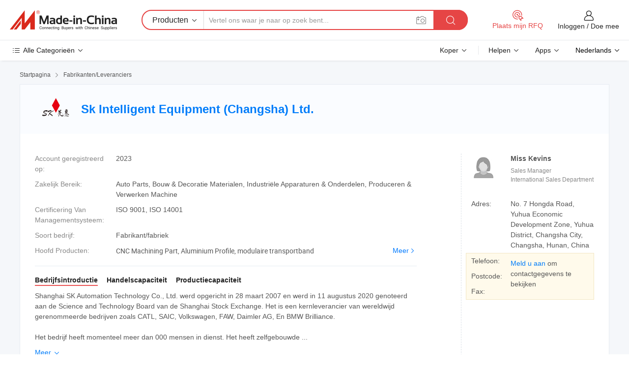

--- FILE ---
content_type: text/html;charset=UTF-8
request_url: https://nl.made-in-china.com/co_sktechnology/
body_size: 26828
content:
<!DOCTYPE HTML>
<html lang="nl">
<head>
    <meta content="text/html; charset=utf-8" http-equiv="Content-Type" />
	<link rel="dns-prefetch" href="//www.micstatic.com">
    <link rel="dns-prefetch" href="//image.made-in-china.com">
    <link rel="dns-prefetch" href="//www.made-in-china.com">
    <link rel="dns-prefetch" href="//pylon.micstatic.com">
    <link rel="dns-prefetch" href="//expo.made-in-china.com">
    <link rel="dns-prefetch" href="//world.made-in-china.com">
    <link rel="dns-prefetch" href="//pic.made-in-china.com">
    <link rel="dns-prefetch" href="//fa.made-in-china.com">
    <meta http-equiv="X-UA-Compatible" content="IE=Edge, chrome=1" />
    <meta name="renderer" content="webkit" />
            <title>China CNC Machining Part Fabrikant, Aluminium Profile, modulaire transportband Leverancier - Sk Intelligent Equipment (Changsha) Ltd.</title>
            <meta name="Keywords" content="Sk Intelligent Equipment (Changsha) Ltd., CNC Machining Part, Aluminium Profile Leverancier, modulaire transportband" />
                        <meta name="Description" content="China CNC Machining Part Leverancier, Aluminium Profile, modulaire transportband Fabrikanten/ Leveranciers - Sk Intelligent Equipment (Changsha) Ltd." />
            <link rel="canonical" href="https://nl.made-in-china.com/co_sktechnology/" />
    <link rel="stylesheet" type="text/css" href="https://www.micstatic.com/common/css/global_bdef139a.css" media="all">
    <link rel="stylesheet" type="text/css" href="https://www.micstatic.com/athena/css/free-2017/global_c7e13990.css" media="all">
    <link rel="stylesheet" type="text/css" href="https://www.micstatic.com/common/js/assets/artDialog/2.0.0/skins/default_9d77dce2.css" />
        <link rel="stylesheet" href="https://www.micstatic.com/athena/css/free-2017/company_3b56ac59.css">
    <link rel="stylesheet" type="text/css" href="https://www.micstatic.com/common/future/core/style/future-pure_199380fc.css" media="all"/>
<link rel="stylesheet" type="text/css" href="https://www.micstatic.com/envo/css/9710-base/index_5f671d8f.css" media="all"/>
    <link rel="stylesheet" type="text/css" href="https://www.micstatic.com/envo/css/userReaction/common_ab4c0cd2.css" media="all"/>
    <link rel="stylesheet" type="text/css" href="https://www.micstatic.com/envo/css/userReaction/noData_2d76d811.css" media="all"/>
    <link rel="stylesheet" type="text/css" href="https://www.micstatic.com/envo/reactionList/dist/reviewDisplay_7d463cf3.css" media="all"/>
    <link rel="stylesheet" type="text/css" href="https://www.micstatic.com/envo/css/userReaction/picture-vo-new_5a441115.css" media="all"/>
    <!--[if IE]>
<script type="text/javascript" src="https://www.micstatic.com/common/js/libs/json2/json2_fad58c0e.js" charset="utf-8" ></script><![endif]-->
<script type="text/javascript" src="https://www.micstatic.com/common/js/libs/jquery_2ad57377.js" charset="utf-8" ></script><script type="text/javascript" src="https://www.micstatic.com/common/js/libs/class.0.3.2_2c7a4288.js" charset="utf-8" ></script><!-- Polyfill Code Begin --><script chaset="utf-8" type="text/javascript" src="https://www.micstatic.com/polyfill/polyfill-simplify_eb12d58d.js"></script><!-- Polyfill Code End --></head>
<body class="res-wrapper" probe-clarity="false" >
    <div style="position:absolute;top:0;left:0;width:1px;height:1px;overflow:hidden">
        <img src="//stat.made-in-china.com/event/rec.gif?type=0&data=%7B%22layout%22%3A%22-1%22%2C%22ct%22%3A%222%22%2C%22pos%22%3A0%2C%22random%22%3A%220%22%2C%22c%22%3A%221%22%2C%22clist%22%3A%5B%7B%22id%22%3A%22657781531%22%2C%22f%22%3A2%2C%22list%22%3A%5B%7B%22id%22%3A%221953475461%22%2C%22t%22%3A0%2C%22f%22%3A2%7D%2C%7B%22id%22%3A%222077339992%22%2C%22t%22%3A0%2C%22f%22%3A2%7D%2C%7B%22id%22%3A%222077339992%22%2C%22t%22%3A0%2C%22f%22%3A2%7D%5D%7D%2C%7B%22id%22%3A%221934933134%22%2C%22f%22%3A2%2C%22list%22%3A%5B%7B%22id%22%3A%222213715905%22%2C%22t%22%3A0%2C%22f%22%3A2%7D%2C%7B%22id%22%3A%222214955125%22%2C%22t%22%3A0%2C%22f%22%3A2%7D%2C%7B%22id%22%3A%222214955125%22%2C%22t%22%3A0%2C%22f%22%3A2%7D%5D%7D%2C%7B%22id%22%3A%221753813572%22%2C%22f%22%3A2%2C%22list%22%3A%5B%7B%22id%22%3A%222214831175%22%2C%22t%22%3A0%2C%22f%22%3A2%7D%2C%7B%22id%22%3A%222214846335%22%2C%22t%22%3A0%2C%22f%22%3A2%7D%2C%7B%22id%22%3A%222222099645%22%2C%22t%22%3A0%2C%22f%22%3A2%7D%5D%7D%2C%7B%22id%22%3A%221927071094%22%2C%22f%22%3A2%2C%22list%22%3A%5B%7B%22id%22%3A%222095951965%22%2C%22t%22%3A0%2C%22f%22%3A2%7D%2C%7B%22id%22%3A%222091343575%22%2C%22t%22%3A0%2C%22f%22%3A2%7D%2C%7B%22id%22%3A%222091343575%22%2C%22t%22%3A0%2C%22f%22%3A2%7D%5D%7D%2C%7B%22id%22%3A%22607429334%22%2C%22f%22%3A2%2C%22list%22%3A%5B%7B%22id%22%3A%222112777234%22%2C%22t%22%3A0%2C%22f%22%3A2%7D%2C%7B%22id%22%3A%222113139664%22%2C%22t%22%3A0%2C%22f%22%3A2%7D%2C%7B%22id%22%3A%222113138824%22%2C%22t%22%3A0%2C%22f%22%3A2%7D%5D%7D%5D%7D&st=1763770205985"/>
    </div>
    <input id="rfqClickData" type="hidden" value="type=2&data=%7B%22layout%22%3A%22-1%22%2C%22ct%22%3A%222%22%2C%22pos%22%3A0%2C%22random%22%3A%220%22%2C%22c%22%3A%221%22%7D&st=1763770205985&rfqc=1" />
    <input id="rootpath" type="hidden" value="" />
    <input type="hidden" id="loginUserName" value="sktechnology"/>
    <input type="hidden" id="enHomeUrl" value="https://sktechnology.en.made-in-china.com"/>
    <input type="hidden" id="pureFreeUrlType" value="false"/>
        <input type="hidden" id="contactUrlParam" value="?plant=nl&from=shrom&type=down&page=home">
    <div id="header" ></div>
<script>
    function headerMlanInit() {
        const funcName = 'headerMlan';
        const app = new window[funcName]({target: document.getElementById('header'), props: {props: {"pageType":18,"logoTitle":"Fabrikanten en Leveranciers","logoUrl":null,"base":{"buyerInfo":{"service":"Service","newUserGuide":"Gids voor Beginners","auditReport":"Audited Suppliers' Reports","meetSuppliers":"Meet Suppliers","onlineTrading":"Secured Trading Service","buyerCenter":"Koperscentrum","contactUs":"Contact met ons op","search":"Zoeken","prodDirectory":"Product Directory","supplierDiscover":"Supplier Discover","sourcingRequest":"Post Sourcing-aanvraag","quickLinks":"Quick Links","myFavorites":"Mijn Favorieten","visitHistory":"Browsegeschiedenis","buyer":"Koper","blog":"Zakelijke Inzichten"},"supplierInfo":{"supplier":"Leverancier","joinAdvance":"加入高级会员","tradeServerMarket":"外贸服务市场","memberHome":"外贸e家","cloudExpo":"Smart Expo云展会","onlineTrade":"交易服务","internationalLogis":"国际物流","northAmericaBrandSailing":"北美全渠道出海","micDomesticTradeStation":"中国制造网内贸站"},"helpInfo":{"whyMic":"Why Made-in-China.com","auditSupplierWay":"Hoe controleren wij leveranciers","securePaymentWay":"Hoe beveiligen wij betalingen","submitComplaint":"Dien een klacht in","contactUs":"Contact met ons op","faq":"FAQ","help":"Helpen"},"appsInfo":{"downloadApp":"Download App!","forBuyer":"Voor Koper","forSupplier":"Voor Leverancier","exploreApp":"Ontdek exclusieve app-kortingen","apps":"Apps"},"languages":[{"lanCode":0,"simpleName":"en","name":"English","value":"http://sktechnology.en.made-in-china.com/co_sktechnology/"},{"lanCode":5,"simpleName":"es","name":"Español","value":"https://es.made-in-china.com/co_sktechnology/"},{"lanCode":4,"simpleName":"pt","name":"Português","value":"https://pt.made-in-china.com/co_sktechnology/"},{"lanCode":2,"simpleName":"fr","name":"Français","value":"https://fr.made-in-china.com/co_sktechnology/"},{"lanCode":3,"simpleName":"ru","name":"Русский язык","value":"https://ru.made-in-china.com/co_sktechnology/"},{"lanCode":8,"simpleName":"it","name":"Italiano","value":"https://it.made-in-china.com/co_sktechnology/"},{"lanCode":6,"simpleName":"de","name":"Deutsch","value":"https://de.made-in-china.com/co_sktechnology/"},{"lanCode":7,"simpleName":"nl","name":"Nederlands","value":"https://nl.made-in-china.com/co_sktechnology/"},{"lanCode":9,"simpleName":"sa","name":"العربية","value":"https://sa.made-in-china.com/co_sktechnology/"},{"lanCode":11,"simpleName":"kr","name":"한국어","value":"https://kr.made-in-china.com/co_sktechnology/"},{"lanCode":10,"simpleName":"jp","name":"日本語","value":"https://jp.made-in-china.com/co_sktechnology/"},{"lanCode":12,"simpleName":"hi","name":"हिन्दी","value":"https://hi.made-in-china.com/co_sktechnology/"},{"lanCode":13,"simpleName":"th","name":"ภาษาไทย","value":"https://th.made-in-china.com/co_sktechnology/"},{"lanCode":14,"simpleName":"tr","name":"Türkçe","value":"https://tr.made-in-china.com/co_sktechnology/"},{"lanCode":15,"simpleName":"vi","name":"Tiếng Việt","value":"https://vi.made-in-china.com/co_sktechnology/"},{"lanCode":16,"simpleName":"id","name":"Bahasa Indonesia","value":"https://id.made-in-china.com/co_sktechnology/"}],"showMlan":true,"showRules":false,"rules":"Rules","language":"nl","menu":"Menu","subTitle":null,"subTitleLink":null,"stickyInfo":null},"categoryRegion":{"categories":"Alle Categorieën","categoryList":[{"name":"Landbouw & Voeding","value":"https://nl.made-in-china.com/category1_Agriculture-Food/Agriculture-Food_usssssssss.html","catCode":"1000000000"},{"name":"Kleding & Toebehoren","value":"https://nl.made-in-china.com/category1_Apparel-Accessories/Apparel-Accessories_uussssssss.html","catCode":"1100000000"},{"name":"Kunst Artikels & Ambachten","value":"https://nl.made-in-china.com/category1_Arts-Crafts/Arts-Crafts_uyssssssss.html","catCode":"1200000000"},{"name":"Auto Parts","value":"https://nl.made-in-china.com/category1_Auto-Motorcycle-Parts-Accessories/Auto-Motorcycle-Parts-Accessories_yossssssss.html","catCode":"2900000000"},{"name":"Tassen & Geschenkdozen","value":"https://nl.made-in-china.com/category1_Bags-Cases-Boxes/Bags-Cases-Boxes_yhssssssss.html","catCode":"2600000000"},{"name":"Chemische Stoffen","value":"https://nl.made-in-china.com/category1_Chemicals/Chemicals_uissssssss.html","catCode":"1300000000"},{"name":"Computer Producten","value":"https://nl.made-in-china.com/category1_Computer-Products/Computer-Products_iissssssss.html","catCode":"3300000000"},{"name":"Bouw & Decoratie Materialen","value":"https://nl.made-in-china.com/category1_Construction-Decoration/Construction-Decoration_ugssssssss.html","catCode":"1500000000"},{"name":"Consument Elektronica's","value":"https://nl.made-in-china.com/category1_Consumer-Electronics/Consumer-Electronics_unssssssss.html","catCode":"1400000000"},{"name":"Elektrotechniek & Elektronica's","value":"https://nl.made-in-china.com/category1_Electrical-Electronics/Electrical-Electronics_uhssssssss.html","catCode":"1600000000"},{"name":"Meubilair","value":"https://nl.made-in-china.com/category1_Furniture/Furniture_yessssssss.html","catCode":"2700000000"},{"name":"Gezondheid & Geneeskunde","value":"https://nl.made-in-china.com/category1_Health-Medicine/Health-Medicine_uessssssss.html","catCode":"1700000000"},{"name":"Industriële Apparaturen & Onderdelen","value":"https://nl.made-in-china.com/category1_Industrial-Equipment-Components/Industrial-Equipment-Components_inssssssss.html","catCode":"3400000000"},{"name":"Instrumenten & Meters","value":"https://nl.made-in-china.com/category1_Instruments-Meters/Instruments-Meters_igssssssss.html","catCode":"3500000000"},{"name":"Lichte Industrie & Dagelijks Gebruik","value":"https://nl.made-in-china.com/category1_Light-Industry-Daily-Use/Light-Industry-Daily-Use_urssssssss.html","catCode":"1800000000"},{"name":"Licht & Verlichting","value":"https://nl.made-in-china.com/category1_Lights-Lighting/Lights-Lighting_isssssssss.html","catCode":"3000000000"},{"name":"Produceren & Verwerken Machine","value":"https://nl.made-in-china.com/category1_Manufacturing-Processing-Machinery/Manufacturing-Processing-Machinery_uossssssss.html","catCode":"1900000000"},{"name":"Metallurgische, Mineralen & Energie","value":"https://nl.made-in-china.com/category1_Metallurgy-Mineral-Energy/Metallurgy-Mineral-Energy_ysssssssss.html","catCode":"2000000000"},{"name":"Kantoorartikelen","value":"https://nl.made-in-china.com/category1_Office-Supplies/Office-Supplies_yrssssssss.html","catCode":"2800000000"},{"name":"Verpakking & Printing","value":"https://nl.made-in-china.com/category1_Packaging-Printing/Packaging-Printing_ihssssssss.html","catCode":"3600000000"},{"name":"Veiligheid & Bescherming","value":"https://nl.made-in-china.com/category1_Security-Protection/Security-Protection_ygssssssss.html","catCode":"2500000000"},{"name":"Diensten","value":"https://nl.made-in-china.com/category1_Service/Service_ynssssssss.html","catCode":"2400000000"},{"name":"Sportartikelen & Vrijetijds","value":"https://nl.made-in-china.com/category1_Sporting-Goods-Recreation/Sporting-Goods-Recreation_iussssssss.html","catCode":"3100000000"},{"name":"Textiel","value":"https://nl.made-in-china.com/category1_Textile/Textile_yussssssss.html","catCode":"2100000000"},{"name":"Ijzerwaren & Gereedschap","value":"https://nl.made-in-china.com/category1_Tools-Hardware/Tools-Hardware_iyssssssss.html","catCode":"3200000000"},{"name":"Speelgoed","value":"https://nl.made-in-china.com/category1_Toys/Toys_yyssssssss.html","catCode":"2200000000"},{"name":"Vervoer","value":"https://nl.made-in-china.com/category1_Transportation/Transportation_yissssssss.html","catCode":"2300000000"}],"more":"Meer"},"searchRegion":{"show":false,"lookingFor":"Vertel ons waar je naar op zoek bent...","homeUrl":"//nl.made-in-china.com","products":"Producten","suppliers":"Leveranciers","auditedFactory":"Audited Factory","uploadImage":"Afbeelding uploaden","max20MbPerImage":"Maximaal 20 MB per afbeelding","yourRecentKeywords":"Uw Recente Zoekwoorden","clearHistory":"Wis de geschiedenis","popularSearches":"Verwante Opzoekopdrachten","relatedSearches":"Meer","more":null,"maxSizeErrorMsg":"Upload mislukt. De maximale afbeeldingsgrootte is 20 MB.","noNetworkErrorMsg":"Geen netwerkverbinding. Controleer uw netwerkinstellingen en probeer het opnieuw.","uploadFailedErrorMsg":"Upload mislukt. Onjuist afbeeldingsformaat. Ondersteunde formaten: JPG, PNG, BMP.","relatedList":null,"relatedTitle":null,"relatedTitleLink":null,"formParams":null,"mlanFormParams":{"keyword":null,"inputkeyword":null,"type":null,"currentTab":null,"currentPage":null,"currentCat":null,"currentRegion":null,"currentProp":null,"submitPageUrl":null,"parentCat":null,"otherSearch":null,"currentAllCatalogCodes":null,"sgsMembership":null,"memberLevel":null,"topOrder":null,"size":null,"more":"meer","less":"less","staticUrl50":null,"staticUrl10":null,"staticUrl30":null,"condition":"0","conditionParamsList":[{"condition":"0","conditionName":null,"action":"https://nl.made-in-china.com/quality-china-product/middleSearch","searchUrl":null,"inputPlaceholder":null},{"condition":"1","conditionName":null,"action":"/companySearch?keyword=#word#","searchUrl":null,"inputPlaceholder":null}]},"enterKeywordTips":"Voer a.u.b. minimaal een trefwoord in voor uw zoekopdracht.","openMultiSearch":false},"frequentRegion":{"rfq":{"rfq":"Plaats mijn RFQ","searchRfq":"Search RFQs","acquireRfqHover":"Vertel ons wat u nodig heeft en probeer op de gemakkelijke manier offertes !op te vragen","searchRfqHover":"Discover quality RFQs and connect with big-budget buyers"},"account":{"account":"Rekening","signIn":"Inloggen","join":"Doe mee","newUser":"Nieuwe Gebruiker","joinFree":"Gratis lid worden","or":"Of","socialLogin":"Door te klikken op Aanmelden, Gratis lid worden of Doorgaan met Facebook, Linkedin, Twitter, Google, %s ga ik akkoord met de %sUser Agreement%s en het %sPrivacy Policy%s","message":"Berichten","quotes":"Citaten","orders":"Bestellingen","favorites":"Favorieten","visitHistory":"Browsegeschiedenis","postSourcingRequest":"Post Sourcing-aanvraag","hi":"Hallo","signOut":"Afmelden","manageProduct":"Producten beheren","editShowroom":"Showroom bewerken","username":"","userType":null,"foreignIP":true,"currentYear":2025,"userAgreement":"Gebruikersovereenkomst","privacyPolicy":"Privacybeleid"},"message":{"message":"Berichten","signIn":"Inloggen","join":"Doe mee","newUser":"Nieuwe Gebruiker","joinFree":"Gratis lid worden","viewNewMsg":"Sign in to view the new messages","inquiry":"Aanvraag","rfq":"RFQs","awaitingPayment":"Awaiting payments","chat":"Chatten","awaitingQuotation":"In afwachting van offertes"},"cart":{"cart":"Onderzoeksmand"}},"busiRegion":null,"previewRegion":null}}});
		const hoc=o=>(o.__proto__.$get=function(o){return this.$$.ctx[this.$$.props[o]]},o.__proto__.$getKeys=function(){return Object.keys(this.$$.props)},o.__proto__.$getProps=function(){return this.$get("props")},o.__proto__.$setProps=function(o){var t=this.$getKeys(),s={},p=this;t.forEach(function(o){s[o]=p.$get(o)}),s.props=Object.assign({},s.props,o),this.$set(s)},o.__proto__.$help=function(){console.log("\n            $set(props): void             | 设置props的值\n            $get(key: string): any        | 获取props指定key的值\n            $getKeys(): string[]          | 获取props所有key\n            $getProps(): any              | 获取props里key为props的值（适用nail）\n            $setProps(params: any): void  | 设置props里key为props的值（适用nail）\n            $on(ev, callback): func       | 添加事件监听，返回移除事件监听的函数\n            $destroy(): void              | 销毁组件并触发onDestroy事件\n        ")},o);
        window[`${funcName}Api`] = hoc(app);
    };
</script><script type="text/javascript" crossorigin="anonymous" onload="headerMlanInit()" src="https://www.micstatic.com/nail/pc/header-mlan_30e6cd80.js"></script>    <div class="page">
        <div class="grid">
<div class="crumb">
    <span>
                    <a rel="nofollow" href="//nl.made-in-china.com/">
                    <span>Startpagina</span>
        </a>
    </span>
    <i class="micon">&#xe008;</i>
    <span>
                                  <a href="https://nl.made-in-china.com/html/category.html">
                            <span>Fabrikanten/Leveranciers</span>
            </a>
            </span>
    </div>
<input type="hidden" id="sensor_pg_v" value="cid:kKYAvDbPbhWT,tp:104,stp:10401,sst:free"/>
<input type="hidden" id="lan" value="nl">
<input type="hidden" name="lanCode" value="7">
<script class="J-mlan-config" type="text/data-lang" data-lang="nl">
    {
        "keywordRequired": "Voer a.u.b. minimaal een trefwoord in voor uw zoekopdracht.",
        "ratingReviews": "Beoordelingen en Recensies",
        "selectOptions": ["Toprecensies", "Meest Recente"],
        "overallReviews": {
            "title": "Algemene Beoordelingen",
            "reviews": "Beoordelingen",
            "star": "Ster"
        },
        "customerSatisfaction": {
            "title": "Klanttevredenheid",
            "response": "Antwoord",
            "service": "Service",
            "quality": "Kwaliteit",
            "delivery": "Levering"
        },
        "reviewDetails": {
            "title": "Details Bekijken",
            "verifiedPurchase": "Geverifieerde aankoop",
            "showPlace": {
                "publicShow": "Public show",
                "publicShowInProtection": "Public show (Protection period)",
                "onlyInVo": "Only show in VO"
            },
            "modified": "Modified",
            "myReview": "Mijn recensie"
        },
        "pager": {
            "goTo": "Ga naar",
            "page": "Bladzijde",
            "next": "Volgend",
            "prev": "Vorige",
            "confirm": "Bevestig"
        },
        "loadingTip": "Bezig met laden",
        "foldingReviews": "Bekijk beoordelingen van vouwen",
        "noInfoTemporarily": "Tijdelijk geen informatie."
    }
</script><div class="page-com-detail-wrap">
    <div class="main-block page-com-detail-info" faw-module="contact_ds" faw-exposure ads-data="">
        <div class="com-top">
            <div class="com-act">
            </div>
            <div class="com-name">
                                    <div class="com-logo">
                        <img src="//www.micstatic.com/athena/img/transparent.png" data-original="//image.made-in-china.com/206f0j00zEHYaNWGVUqm/Sk-Intelligent-Equipment-Changsha-Ltd-.webp" alt="Sk Intelligent Equipment (Changsha) Ltd." title="Sk Intelligent Equipment (Changsha) Ltd."/>
                    </div>
                <div class="com-name-txt">
                    <table>
                        <tr>
                            <td>
                                <a href="https://nl.made-in-china.com/co_sktechnology/">
                                    <h1>Sk Intelligent Equipment (Changsha) Ltd.</h1>
                                </a>
                            </td>
                        </tr>
                    </table>
                </div>
            </div>
        </div>
                        <div class="com-info-wp J-com-info-wp">
                    <div class="info-content">
                        <div class="person">
                            <div class="pic">
                                <div class="img-wp">
                                    <div class="img-cnt">
                                        <img height="65" width="65" src="//www.micstatic.com/athena/img/avatar-female.jpg" alt="Avatar">
                                    </div>
                                </div>
                            </div>
                            <div class="txt">
                                                                    <div class="name">Miss Kevins</div>
                                                                                                    <div class="manager">Sales Manager</div>
                                                                                                    <div class="manager">International Sales Department</div>
                                                            </div>
                        </div>
                        <div class="info-cont-wp">
                                                            <div class="item">
                                    <div class="label">
                                        Adres:
                                    </div>
                                    <div class="info">
                                        No. 7 Hongda Road, Yuhua Economic Development Zone, Yuhua District, Changsha City, Changsha, Hunan, China
                                    </div>
                                </div>
                                                            <div class="sign-wp">
                                    <div class="info-l">
                                        <div class="info-l-item">Telefoon:</div>
                                        <div class="info-l-item">Postcode:</div>
                                        <div class="info-l-item">Fax:</div>
                                    </div>
                                    <div class="info-r">
                                        <table>
                                            <tr>
                                                <td>
                                                    <a rel='nofollow' href='javascript:;' class='J-company-sign'>Meld u aan</a> om contactgegevens te bekijken
                                                </td>
                                            </tr>
                                        </table>
                                    </div>
                                </div>
                                                    </div>
                    </div>
                    <div class="info-detal">
                        <div class="cnt">
                            <div class="item">
                                <div class="label">Account geregistreerd op:</div>
                                <div class="info">2023</div>
                            </div>
                                                            <div class="item">
                                    <div class="label">Zakelijk Bereik:</div>
                                    <div class="info">Auto Parts, Bouw & Decoratie Materialen, Industriële Apparaturen & Onderdelen, Produceren & Verwerken Machine</div>
                                </div>
                                                                                        <div class="item">
                                    <div class="label">Certificering Van Managementsysteem:</div>
                                    <div class="info">ISO 9001, ISO 14001</div>
                                </div>
                                                                                        <div class="item">
                                    <div class="label">Soort bedrijf:</div>
                                    <div class="info">Fabrikant/fabriek</div>
                                </div>
                                                                                        <div class="item">
                                    <div class="label">Hoofd Producten:</div>
                                    <div class="info info-new">
                                        <div class="gray-link-span">
                                            CNC Machining Part, Aluminium Profile, modulaire transportband</div>
                                        <div class="more">
                                            <a href="https://nl.made-in-china.com/co_sktechnology/product_group_s_s_1.html" target="_blank">Meer<i class="ob-icon icon-right"></i></a>
                                        </div>
                                    </div>
                                </div>
                                                    </div>
                        <div class="J-review-box overview-scores">
                                                                                                            </div>
                                                    <div class="desc">
                                <div class="desc-title J-tabs-title">
                                                                            <div class="tit active"><h2>Bedrijfsintroductie</h2></div>
                                                                                                                <div class="tit"><h2>Handelscapaciteit</h2></div>
                                                                                                                <div class="tit"><h2>Productiecapaciteit</h2></div>
                                                                    </div>
                                                                    <div class="detail active J-tabs-detail">
                                        <div class="txt J-more-cnt">
                                            <div class="desc-part J-more-cnt-part">
                                                Shanghai SK Automation Technology Co., Ltd. werd opgericht in 28 maart 2007 en werd in 11 augustus 2020 genoteerd aan de Science and Technology Board van de Shanghai Stock Exchange. Het is een kernleverancier van wereldwijd gerenommeerde bedrijven zoals CATL, SAIC, Volkswagen, FAW, Daimler AG, En BMW Brilliance.<br /><br />Het bedrijf heeft momenteel meer dan 000 mensen in dienst. Het heeft zelfgebouwde ...
                                            </div>
                                                                                            <div class="desc-detail J-more-cnt-detail">
                                                    Shanghai SK Automation Technology Co., Ltd. werd opgericht in 28 maart 2007 en werd in 11 augustus 2020 genoteerd aan de Science and Technology Board van de Shanghai Stock Exchange. Het is een kernleverancier van wereldwijd gerenommeerde bedrijven zoals CATL, SAIC, Volkswagen, FAW, Daimler AG, En BMW Brilliance.<br /><br />Het bedrijf heeft momenteel meer dan 000 mensen in dienst. Het heeft zelfgebouwde productiebases in tuinstijl met R&amp;D-teams in Shanghai, Wuhan, Changsha, Duitsland, Tsjechië, Tianjin, Zhenjiang en Hefei.<br /><br />SK Changsha is gevestigd in het Robot Industry Park van Yuhua Economic and Technological Development Zone, met meer dan 400 werknemers en een bouwoppervlakte van ongeveer 40, 000 vierkante meter. In 2021 werd het bedrijf gecertificeerd als een nationale hightech onderneming. Bovendien won het de &quot;Award of Outstanding Contribution to the Advanced Manufacturing Industry&quot; uit 2021 en de &quot;Award of Outstanding Contribution to Regional Economic Development&quot; uit 2022 in Yuhua District, Changsha.<br /><br />SK levert klanten hoogwaardige producten op basis van zijn solide technische kracht, geavanceerde intelligente productieapparatuur, gestandaardiseerd managementsysteem en een volwassen after-sales service. Het bedrijf houdt zich aan het principe van &quot;durf de eerste te zijn en de wereld ten goede te komen&quot;, en benadrukt de ontwikkeling van talent en verbetert technologische innovatie om de markt te veroveren.
                                                </div>
                                                                                    </div>
                                                                                    <div class="more">
                                                <a href="javascript:void(0);" class="J-more">Meer <i class="micon">&#xe006;</i></a>
                                                <a href="javascript:void(0);" class="J-less" style="display: none;">Minder <i class="micon">&#xe007;</i></a>
                                            </div>
                                                                            </div>
                                                                                                    <div class="detail J-tabs-detail">
                                        <div class="sr-comProfile-infos no-yes ">
				<div class="sr-comProfile-item">
			<div class="sr-comProfile-label">
				Internationale Handelsvoorwaarden (Incoterms):
			</div>
			<div class="sr-comProfile-fields">
				FOB, EXW, CFR, CIF, DAT, FAS, DDP, DAP, CIP, CPT, FCA
			</div>
		</div>
			<div class="sr-comProfile-item">
			<div class="sr-comProfile-label">
				Betalingsvoorwaarden:
			</div>
			<div class="sr-comProfile-fields">
				LC, T/T, D/P, PayPal, Western Union, Betaling van een klein bedrag, Money Gram
			</div>
		</div>
			<div class="sr-comProfile-item">
			<div class="sr-comProfile-label">
				Gemiddelde Doorlooptijd:
			</div>
			<div class="sr-comProfile-fields">
				Doorlooptijd Hoogseizoen: 1-3 Maanden, Doorlooptijd Buiten Het Seizoen: Binnen 15 Werkdagen
			</div>
		</div>
			<div class="sr-comProfile-item">
			<div class="sr-comProfile-label">
				Aantal Buitenlandse Handelspersoneel:
			</div>
			<div class="sr-comProfile-fields">
				4~10 Personen
			</div>
		</div>
				<div class="sr-comProfile-item">
			<div class="sr-comProfile-label">Jaar Exporteren:</div>
			<div class="sr-comProfile-fields">2023-07-01</div>
		</div>
			<div class="sr-comProfile-item">
			<div class="sr-comProfile-label">Exportpercentage:</div>
			<div class="sr-comProfile-fields">41%~50%</div>
		</div>
			<div class="sr-comProfile-item">
			<div class="sr-comProfile-label">
				Belangrijkste Markten:
			</div>
			<div class="sr-comProfile-fields">
				Noord Amerika, Oost-Europa, Zuid-Oost Azië, West-Europa
			</div>
		</div>
			<div class="sr-comProfile-item">
			<div class="sr-comProfile-label">
				Dichtstbijzijnde Haven:
			</div>
			<div class="sr-comProfile-fields">
														Shanghai
									<br/>	Shenzhen
							</div>
		</div>
						<div class="sr-comProfile-item">
				<div class="sr-comProfile-label">Import- en Exportmodus:</div>
				<div class="sr-comProfile-fields">
					<span class="texts">Heb een Eigen Exportlicentie</span>
											<table class="table table-normal">
							<tr>
								<th>Exportlicentienummer:</th>
								<td>4301960ECQ</td>
							</tr>
							<tr>
								<th>Naam van Het Exportbedrijf:</th>
								<td>SK Intelligent Equipment (Changsha) Ltd.</td>
							</tr>
						</table>
									</div>
			</div>
							<div class="sr-comProfile-item">
					<div class="sr-comProfile-label">Licentie Foto:</div>
					<div class="sr-comProfile-fields">
						<img class="J-show-license-photo" style="cursor: pointer;" src="https://sktechnology.en.made-in-china.com/image?tid=31&amp;id=pthUmzWIRRrL&amp;cache=0&amp;lan_code=0" alt="">
					</div>
				</div>
						</div>
                                    </div>
                                                                                                    <div class="detail J-tabs-detail">
                                        <div class="sr-comProfile-infos no-yes ">
			<div class="sr-comProfile-item">
			<div class="sr-comProfile-label">
				Fabrieksadres:
			</div>
			<div class="sr-comProfile-fields">
				No. 7 Hongda Road, Yuhua Economic Development Zone, Yuhua District, Changsha City, Changsha, Hunan, China
			</div>
		</div>
			<div class="sr-comProfile-item">
			<div class="sr-comProfile-label">
				R&D-capaciteit:
			</div>
			<div class="sr-comProfile-fields">
				OEM, ODM
			</div>
		</div>
			<div class="sr-comProfile-item">
			<div class="sr-comProfile-label">
				Aantal R&D-personeel:
			</div>
			<div class="sr-comProfile-fields">
				Boven de 50 Personen
			</div>
		</div>
			<div class="sr-comProfile-item">
			<div class="sr-comProfile-label">Aantal Productielijnen:</div>
			<div class="sr-comProfile-fields">
				2
			</div>
		</div>
			<div class="sr-comProfile-item">
			<div class="sr-comProfile-label">Jaarlijkse Outputwaarde:</div>
			<div class="sr-comProfile-fields">
				US $ 10 Miljoen - US $ 50 Miljoen
			</div>
		</div>
	</div>
                                    </div>
                                                            </div>
                                            </div>
                </div>
            </div>
            <div class="main-block product-block" faw-module="Recommendation">
            <div class="main-block-title">
                <a rel="nofollow" href="https://nl.made-in-china.com/co_sktechnology/product_group_s_s_1.html" class="product-more">
                    Meer<i class="ob-icon icon-right"></i>
                </a>
                <h2>Productlijst</h2>
            </div>
            <div class="main-block-wrap">
                <div class="prod-wrap">
											              <div class="prod-item" faw-exposure ads-data="pdid:YdWAJksKXhGD,pcid:kKYAvDbPbhWT,a:1">
                  <div class="pic">
                      <div class="img-wp">
                          <div class="hv-align-inner">
                              <a href="https://nl.made-in-china.com/co_sktechnology/product_Unlocking-New-Heights-Wildermann-20kN-Servo-Press-with-500mm-Stroke-ndash-Surpassing-Kistler-Press-Fit_uoggrsnygu.html" ads-data="st:8,pdid:YdWAJksKXhGD,pcid:kKYAvDbPbhWT,a:1">
                                                                        <img src="//www.micstatic.com/athena/img/transparent.png" data-original="//image.made-in-china.com/2f1j00fZriyJePZUYo/Unlocking-New-Heights-Wildermann-20kN-Servo-Press-with-500mm-Stroke-ndash-Surpassing-Kistler-Press-Fit.jpg"
                                          alt="Nieuwe Hoogten Ontgrendelen: Wildermann 20kN Servo Pers met 500mm Slag – Overtreffen Kistler Perspassing" title="Nieuwe Hoogten Ontgrendelen: Wildermann 20kN Servo Pers met 500mm Slag – Overtreffen Kistler Perspassing">
                                                                </a>
                          </div>
                      </div>
                  </div>
                  <div class="sr-proList-txt">
                      <div class="sr-proList-name">
                          <a href="https://nl.made-in-china.com/co_sktechnology/product_Unlocking-New-Heights-Wildermann-20kN-Servo-Press-with-500mm-Stroke-ndash-Surpassing-Kistler-Press-Fit_uoggrsnygu.html" title="Nieuwe Hoogten Ontgrendelen: Wildermann 20kN Servo Pers met 500mm Slag – Overtreffen Kistler Perspassing" ads-data="st:1,pdid:YdWAJksKXhGD,pcid:kKYAvDbPbhWT,a:1">
                              Nieuwe Hoogten Ontgrendelen: Wildermann 20kN Servo Pers met 500mm Slag – Overtreffen Kistler Perspassing
                          </a>
                      </div>
                                                <div class="sr-proList-price"></div>
                                                <div class="sr-proList-price" title="Minimale Bestelling: 1 Stuk">
                              <span class="sr-proList-unit">Minimale Bestelling: </span>
                              1 Stuk
                          </div>
                                          <a href="https://www.made-in-china.com/sendInquiry/prod_YdWAJksKXhGD_kKYAvDbPbhWT.html?from=shrom&amp;page=home_spot&amp;plant=nl" target="_blank" class="btn sr-proList-btn" ads-data="st:5,pdid:YdWAJksKXhGD,pcid:kKYAvDbPbhWT,a:1">Contact Opnemen</a>
                  </div>
              </div>
																	              <div class="prod-item" faw-exposure ads-data="pdid:VZRtisIJgcfl,pcid:kKYAvDbPbhWT,a:2">
                  <div class="pic">
                      <div class="img-wp">
                          <div class="hv-align-inner">
                              <a href="https://nl.made-in-china.com/co_sktechnology/product_Wildermann-20kN-Servo-Press-500mm-Stroke-ndash-Redefining-Press-Fit-Precision-Beyond-Kistler_uogynnngru.html" ads-data="st:8,pdid:VZRtisIJgcfl,pcid:kKYAvDbPbhWT,a:2">
                                                                        <img src="//www.micstatic.com/athena/img/transparent.png" data-original="//image.made-in-china.com/2f1j00PSYlbLjdZUGB/Wildermann-20kN-Servo-Press-500mm-Stroke-ndash-Redefining-Press-Fit-Precision-Beyond-Kistler.jpg"
                                          alt="Wildermann 20kN Servo Pers, 500mm Slag – Het Herdefiniëren van Perspassing Precisie Voorbij Kistler" title="Wildermann 20kN Servo Pers, 500mm Slag – Het Herdefiniëren van Perspassing Precisie Voorbij Kistler">
                                                                </a>
                          </div>
                      </div>
                  </div>
                  <div class="sr-proList-txt">
                      <div class="sr-proList-name">
                          <a href="https://nl.made-in-china.com/co_sktechnology/product_Wildermann-20kN-Servo-Press-500mm-Stroke-ndash-Redefining-Press-Fit-Precision-Beyond-Kistler_uogynnngru.html" title="Wildermann 20kN Servo Pers, 500mm Slag – Het Herdefiniëren van Perspassing Precisie Voorbij Kistler" ads-data="st:1,pdid:VZRtisIJgcfl,pcid:kKYAvDbPbhWT,a:2">
                              Wildermann 20kN Servo Pers, 500mm Slag – Het Herdefiniëren van Perspassing Precisie Voorbij Kistler
                          </a>
                      </div>
                                                <div class="sr-proList-price"></div>
                                                <div class="sr-proList-price" title="Minimale Bestelling: 1 Stuk">
                              <span class="sr-proList-unit">Minimale Bestelling: </span>
                              1 Stuk
                          </div>
                                          <a href="https://www.made-in-china.com/sendInquiry/prod_VZRtisIJgcfl_kKYAvDbPbhWT.html?from=shrom&amp;page=home_spot&amp;plant=nl" target="_blank" class="btn sr-proList-btn" ads-data="st:5,pdid:VZRtisIJgcfl,pcid:kKYAvDbPbhWT,a:2">Contact Opnemen</a>
                  </div>
              </div>
																	              <div class="prod-item" faw-exposure ads-data="pdid:BZhGEkHDXWfM,pcid:kKYAvDbPbhWT,a:3">
                  <div class="pic">
                      <div class="img-wp">
                          <div class="hv-align-inner">
                              <a href="https://nl.made-in-china.com/co_sktechnology/product_Advanced-10kN-Wildermann-Servo-Press-with-500mm-Stroke-Beyond-Promess_uoggnshegu.html" ads-data="st:8,pdid:BZhGEkHDXWfM,pcid:kKYAvDbPbhWT,a:3">
                                                                        <img src="//www.micstatic.com/athena/img/transparent.png" data-original="//image.made-in-china.com/2f1j00tjKlLzohaQGs/Advanced-10kN-Wildermann-Servo-Press-with-500mm-Stroke-Beyond-Promess.jpg"
                                          alt="Geavanceerde 10kN Wildermann Servo Pers met 500mm Slag Voorbij Promess" title="Geavanceerde 10kN Wildermann Servo Pers met 500mm Slag Voorbij Promess">
                                                                </a>
                          </div>
                      </div>
                  </div>
                  <div class="sr-proList-txt">
                      <div class="sr-proList-name">
                          <a href="https://nl.made-in-china.com/co_sktechnology/product_Advanced-10kN-Wildermann-Servo-Press-with-500mm-Stroke-Beyond-Promess_uoggnshegu.html" title="Geavanceerde 10kN Wildermann Servo Pers met 500mm Slag Voorbij Promess" ads-data="st:1,pdid:BZhGEkHDXWfM,pcid:kKYAvDbPbhWT,a:3">
                              Geavanceerde 10kN Wildermann Servo Pers met 500mm Slag Voorbij Promess
                          </a>
                      </div>
                                                <div class="sr-proList-price"></div>
                                                <div class="sr-proList-price" title="Minimale Bestelling: 1 Stuk">
                              <span class="sr-proList-unit">Minimale Bestelling: </span>
                              1 Stuk
                          </div>
                                          <a href="https://www.made-in-china.com/sendInquiry/prod_BZhGEkHDXWfM_kKYAvDbPbhWT.html?from=shrom&amp;page=home_spot&amp;plant=nl" target="_blank" class="btn sr-proList-btn" ads-data="st:5,pdid:BZhGEkHDXWfM,pcid:kKYAvDbPbhWT,a:3">Contact Opnemen</a>
                  </div>
              </div>
																	              <div class="prod-item" faw-exposure ads-data="pdid:FZRGYjKcEkfu,pcid:kKYAvDbPbhWT,a:4">
                  <div class="pic">
                      <div class="img-wp">
                          <div class="hv-align-inner">
                              <a href="https://nl.made-in-china.com/co_sktechnology/product_Mes-Manufacturing-Execution-System_uogyeyioru.html" ads-data="st:8,pdid:FZRGYjKcEkfu,pcid:kKYAvDbPbhWT,a:4">
                                                                        <img src="//www.micstatic.com/athena/img/transparent.png" data-original="//image.made-in-china.com/2f1j00AKgiQmedkGYj/Mes-Manufacturing-Execution-System.jpg"
                                          alt="Mes Productie-uitvoeringssysteem" title="Mes Productie-uitvoeringssysteem">
                                                                </a>
                          </div>
                      </div>
                  </div>
                  <div class="sr-proList-txt">
                      <div class="sr-proList-name">
                          <a href="https://nl.made-in-china.com/co_sktechnology/product_Mes-Manufacturing-Execution-System_uogyeyioru.html" title="Mes Productie-uitvoeringssysteem" ads-data="st:1,pdid:FZRGYjKcEkfu,pcid:kKYAvDbPbhWT,a:4">
                              Mes Productie-uitvoeringssysteem
                          </a>
                      </div>
                                                <div class="sr-proList-price"></div>
                                                <div class="sr-proList-price" title="Minimale Bestelling: 1 Set">
                              <span class="sr-proList-unit">Minimale Bestelling: </span>
                              1 Set
                          </div>
                                          <a href="https://www.made-in-china.com/sendInquiry/prod_FZRGYjKcEkfu_kKYAvDbPbhWT.html?from=shrom&amp;page=home_spot&amp;plant=nl" target="_blank" class="btn sr-proList-btn" ads-data="st:5,pdid:FZRGYjKcEkfu,pcid:kKYAvDbPbhWT,a:4">Contact Opnemen</a>
                  </div>
              </div>
																	              <div class="prod-item" faw-exposure ads-data="pdid:adcATSbVgWGp,pcid:kKYAvDbPbhWT,a:5">
                  <div class="pic">
                      <div class="img-wp">
                          <div class="hv-align-inner">
                              <a href="https://nl.made-in-china.com/co_sktechnology/product_Machine-Vision-Software-Detection-Inspection-Check-Camera-Vision-Software_uogghuyueu.html" ads-data="st:8,pdid:adcATSbVgWGp,pcid:kKYAvDbPbhWT,a:5">
                                                                        <img src="//www.micstatic.com/athena/img/transparent.png" data-original="//image.made-in-china.com/2f1j00HjpViLSlgfYv/Machine-Vision-Software-Detection-Inspection-Check-Camera-Vision-Software.jpg"
                                          alt="Machine Vision Software Detectie Inspectie Controle Camera Vision Software" title="Machine Vision Software Detectie Inspectie Controle Camera Vision Software">
                                                                </a>
                          </div>
                      </div>
                  </div>
                  <div class="sr-proList-txt">
                      <div class="sr-proList-name">
                          <a href="https://nl.made-in-china.com/co_sktechnology/product_Machine-Vision-Software-Detection-Inspection-Check-Camera-Vision-Software_uogghuyueu.html" title="Machine Vision Software Detectie Inspectie Controle Camera Vision Software" ads-data="st:1,pdid:adcATSbVgWGp,pcid:kKYAvDbPbhWT,a:5">
                              Machine Vision Software Detectie Inspectie Controle Camera Vision Software
                          </a>
                      </div>
                                                <div class="sr-proList-price"></div>
                                                <div class="sr-proList-price" title="Minimale Bestelling: 1 Set">
                              <span class="sr-proList-unit">Minimale Bestelling: </span>
                              1 Set
                          </div>
                                          <a href="https://www.made-in-china.com/sendInquiry/prod_adcATSbVgWGp_kKYAvDbPbhWT.html?from=shrom&amp;page=home_spot&amp;plant=nl" target="_blank" class="btn sr-proList-btn" ads-data="st:5,pdid:adcATSbVgWGp,pcid:kKYAvDbPbhWT,a:5">Contact Opnemen</a>
                  </div>
              </div>
																	              <div class="prod-item" faw-exposure ads-data="pdid:napUrlQJmeWy,pcid:kKYAvDbPbhWT,a:6">
                  <div class="pic">
                      <div class="img-wp">
                          <div class="hv-align-inner">
                              <a href="https://nl.made-in-china.com/co_sktechnology/product_High-End-CNC-Machining-Part-with-Steel-and-Brass-Materials_yuhysyrsng.html" ads-data="st:8,pdid:napUrlQJmeWy,pcid:kKYAvDbPbhWT,a:6">
                                                                        <img src="//www.micstatic.com/athena/img/transparent.png" data-original="//image.made-in-china.com/2f1j00zYbCpErhmQcg/High-End-CNC-Machining-Part-with-Steel-and-Brass-Materials.jpg"
                                          alt="Hoge kwaliteit CNC, bewerking, onderdeel met staal en messing materialen" title="Hoge kwaliteit CNC, bewerking, onderdeel met staal en messing materialen">
                                                                </a>
                          </div>
                      </div>
                  </div>
                  <div class="sr-proList-txt">
                      <div class="sr-proList-name">
                          <a href="https://nl.made-in-china.com/co_sktechnology/product_High-End-CNC-Machining-Part-with-Steel-and-Brass-Materials_yuhysyrsng.html" title="Hoge kwaliteit CNC, bewerking, onderdeel met staal en messing materialen" ads-data="st:1,pdid:napUrlQJmeWy,pcid:kKYAvDbPbhWT,a:6">
                              Hoge kwaliteit CNC, bewerking, onderdeel met staal en messing materialen
                          </a>
                      </div>
                                                <div class="sr-proList-price" title="FOB-prijs: US$1,5-5,5 / Stuk">
                              <span class="sr-proList-unit">FOB-prijs:</span>
                              <span class="sr-proList-num">US$1,5-5,5</span>
                              <span class="">/ Stuk</span>
                          </div>
                                                <div class="sr-proList-price" title="Minimale Bestelling: 1 Stuk">
                              <span class="sr-proList-unit">Minimale Bestelling: </span>
                              1 Stuk
                          </div>
                                          <a href="https://www.made-in-china.com/sendInquiry/prod_napUrlQJmeWy_kKYAvDbPbhWT.html?from=shrom&amp;page=home_spot&amp;plant=nl" target="_blank" class="btn sr-proList-btn" ads-data="st:5,pdid:napUrlQJmeWy,pcid:kKYAvDbPbhWT,a:6">Contact Opnemen</a>
                  </div>
              </div>
																	              <div class="prod-item" faw-exposure ads-data="pdid:XGAUkiOlbqhY,pcid:kKYAvDbPbhWT,a:7">
                  <div class="pic">
                      <div class="img-wp">
                          <div class="hv-align-inner">
                              <a href="https://nl.made-in-china.com/co_sktechnology/product_Innovative-CNC-Machining-Part-for-Complex-Aluminum-and-Steel-Designs_yuhuogyeng.html" ads-data="st:8,pdid:XGAUkiOlbqhY,pcid:kKYAvDbPbhWT,a:7">
                                                                        <img src="//www.micstatic.com/athena/img/transparent.png" data-original="//image.made-in-china.com/2f1j00QfqeOWYoJtkV/Innovative-CNC-Machining-Part-for-Complex-Aluminum-and-Steel-Designs.jpg"
                                          alt="Innovatieve CNC, bewerking, onderdeel voor complexe aluminium- en staalontwerpen" title="Innovatieve CNC, bewerking, onderdeel voor complexe aluminium- en staalontwerpen">
                                                                </a>
                          </div>
                      </div>
                  </div>
                  <div class="sr-proList-txt">
                      <div class="sr-proList-name">
                          <a href="https://nl.made-in-china.com/co_sktechnology/product_Innovative-CNC-Machining-Part-for-Complex-Aluminum-and-Steel-Designs_yuhuogyeng.html" title="Innovatieve CNC, bewerking, onderdeel voor complexe aluminium- en staalontwerpen" ads-data="st:1,pdid:XGAUkiOlbqhY,pcid:kKYAvDbPbhWT,a:7">
                              Innovatieve CNC, bewerking, onderdeel voor complexe aluminium- en staalontwerpen
                          </a>
                      </div>
                                                <div class="sr-proList-price" title="FOB-prijs: US$1,5-5,5 / Stuk">
                              <span class="sr-proList-unit">FOB-prijs:</span>
                              <span class="sr-proList-num">US$1,5-5,5</span>
                              <span class="">/ Stuk</span>
                          </div>
                                                <div class="sr-proList-price" title="Minimale Bestelling: 1 Stuk">
                              <span class="sr-proList-unit">Minimale Bestelling: </span>
                              1 Stuk
                          </div>
                                          <a href="https://www.made-in-china.com/sendInquiry/prod_XGAUkiOlbqhY_kKYAvDbPbhWT.html?from=shrom&amp;page=home_spot&amp;plant=nl" target="_blank" class="btn sr-proList-btn" ads-data="st:5,pdid:XGAUkiOlbqhY,pcid:kKYAvDbPbhWT,a:7">Contact Opnemen</a>
                  </div>
              </div>
																	              <div class="prod-item" faw-exposure ads-data="pdid:NfkRIBVPrhcw,pcid:kKYAvDbPbhWT,a:8">
                  <div class="pic">
                      <div class="img-wp">
                          <div class="hv-align-inner">
                              <a href="https://nl.made-in-china.com/co_sktechnology/product_Custom-Aluminum-CNC-Machining-Part-with-Exceptional-Performance-Standards_yugggnoreg.html" ads-data="st:8,pdid:NfkRIBVPrhcw,pcid:kKYAvDbPbhWT,a:8">
                                                                        <img src="//www.micstatic.com/athena/img/transparent.png" data-original="//image.made-in-china.com/2f1j00fRqebiUGqEcM/Custom-Aluminum-CNC-Machining-Part-with-Exceptional-Performance-Standards.jpg"
                                          alt="Aangepaste aluminium CNC, bewerking, onderdeel met uitzonderlijke prestatiestandaarden" title="Aangepaste aluminium CNC, bewerking, onderdeel met uitzonderlijke prestatiestandaarden">
                                                                </a>
                          </div>
                      </div>
                  </div>
                  <div class="sr-proList-txt">
                      <div class="sr-proList-name">
                          <a href="https://nl.made-in-china.com/co_sktechnology/product_Custom-Aluminum-CNC-Machining-Part-with-Exceptional-Performance-Standards_yugggnoreg.html" title="Aangepaste aluminium CNC, bewerking, onderdeel met uitzonderlijke prestatiestandaarden" ads-data="st:1,pdid:NfkRIBVPrhcw,pcid:kKYAvDbPbhWT,a:8">
                              Aangepaste aluminium CNC, bewerking, onderdeel met uitzonderlijke prestatiestandaarden
                          </a>
                      </div>
                                                <div class="sr-proList-price" title="FOB-prijs: US$1,5-5,5 / Stuk">
                              <span class="sr-proList-unit">FOB-prijs:</span>
                              <span class="sr-proList-num">US$1,5-5,5</span>
                              <span class="">/ Stuk</span>
                          </div>
                                                <div class="sr-proList-price" title="Minimale Bestelling: 1 Stuk">
                              <span class="sr-proList-unit">Minimale Bestelling: </span>
                              1 Stuk
                          </div>
                                          <a href="https://www.made-in-china.com/sendInquiry/prod_NfkRIBVPrhcw_kKYAvDbPbhWT.html?from=shrom&amp;page=home_spot&amp;plant=nl" target="_blank" class="btn sr-proList-btn" ads-data="st:5,pdid:NfkRIBVPrhcw,pcid:kKYAvDbPbhWT,a:8">Contact Opnemen</a>
                  </div>
              </div>
																	              <div class="prod-item" faw-exposure ads-data="pdid:sAhYIWkcrVkO,pcid:kKYAvDbPbhWT,a:9">
                  <div class="pic">
                      <div class="img-wp">
                          <div class="hv-align-inner">
                              <a href="https://nl.made-in-china.com/co_sktechnology/product_Precision-Engineered-CNC-Machining-Part-for-Advanced-Machinery-Solutions_yugggnorgg.html" ads-data="st:8,pdid:sAhYIWkcrVkO,pcid:kKYAvDbPbhWT,a:9">
                                                                        <img src="//www.micstatic.com/athena/img/transparent.png" data-original="//image.made-in-china.com/2f1j00TRkeqpGnJEoM/Precision-Engineered-CNC-Machining-Part-for-Advanced-Machinery-Solutions.jpg"
                                          alt="Precisie Geengineerde CNC, Bewerking, Onderdeel voor Geavanceerde Machinerie Oplossingen" title="Precisie Geengineerde CNC, Bewerking, Onderdeel voor Geavanceerde Machinerie Oplossingen">
                                                                </a>
                          </div>
                      </div>
                  </div>
                  <div class="sr-proList-txt">
                      <div class="sr-proList-name">
                          <a href="https://nl.made-in-china.com/co_sktechnology/product_Precision-Engineered-CNC-Machining-Part-for-Advanced-Machinery-Solutions_yugggnorgg.html" title="Precisie Geengineerde CNC, Bewerking, Onderdeel voor Geavanceerde Machinerie Oplossingen" ads-data="st:1,pdid:sAhYIWkcrVkO,pcid:kKYAvDbPbhWT,a:9">
                              Precisie Geengineerde CNC, Bewerking, Onderdeel voor Geavanceerde Machinerie Oplossingen
                          </a>
                      </div>
                                                <div class="sr-proList-price" title="FOB-prijs: US$1,5-5,5 / Stuk">
                              <span class="sr-proList-unit">FOB-prijs:</span>
                              <span class="sr-proList-num">US$1,5-5,5</span>
                              <span class="">/ Stuk</span>
                          </div>
                                                <div class="sr-proList-price" title="Minimale Bestelling: 1 Stuk">
                              <span class="sr-proList-unit">Minimale Bestelling: </span>
                              1 Stuk
                          </div>
                                          <a href="https://www.made-in-china.com/sendInquiry/prod_sAhYIWkcrVkO_kKYAvDbPbhWT.html?from=shrom&amp;page=home_spot&amp;plant=nl" target="_blank" class="btn sr-proList-btn" ads-data="st:5,pdid:sAhYIWkcrVkO,pcid:kKYAvDbPbhWT,a:9">Contact Opnemen</a>
                  </div>
              </div>
																	              <div class="prod-item" faw-exposure ads-data="pdid:SAfYcQOJsehr,pcid:kKYAvDbPbhWT,a:10">
                  <div class="pic">
                      <div class="img-wp">
                          <div class="hv-align-inner">
                              <a href="https://nl.made-in-china.com/co_sktechnology/product_Premium-Quality-CNC-Machining-Part-for-High-End-Production-Runs_yuhuogyesg.html" ads-data="st:8,pdid:SAfYcQOJsehr,pcid:kKYAvDbPbhWT,a:10">
                                                                        <img src="//www.micstatic.com/athena/img/transparent.png" data-original="//image.made-in-china.com/2f1j00OGqBNTfUOtbD/Premium-Quality-CNC-Machining-Part-for-High-End-Production-Runs.jpg"
                                          alt="Premium kwaliteit CNC, bewerking, onderdeel voor hoogwaardige productie series" title="Premium kwaliteit CNC, bewerking, onderdeel voor hoogwaardige productie series">
                                                                </a>
                          </div>
                      </div>
                  </div>
                  <div class="sr-proList-txt">
                      <div class="sr-proList-name">
                          <a href="https://nl.made-in-china.com/co_sktechnology/product_Premium-Quality-CNC-Machining-Part-for-High-End-Production-Runs_yuhuogyesg.html" title="Premium kwaliteit CNC, bewerking, onderdeel voor hoogwaardige productie series" ads-data="st:1,pdid:SAfYcQOJsehr,pcid:kKYAvDbPbhWT,a:10">
                              Premium kwaliteit CNC, bewerking, onderdeel voor hoogwaardige productie series
                          </a>
                      </div>
                                                <div class="sr-proList-price" title="FOB-prijs: US$1,5-5,5 / Stuk">
                              <span class="sr-proList-unit">FOB-prijs:</span>
                              <span class="sr-proList-num">US$1,5-5,5</span>
                              <span class="">/ Stuk</span>
                          </div>
                                                <div class="sr-proList-price" title="Minimale Bestelling: 1 Stuk">
                              <span class="sr-proList-unit">Minimale Bestelling: </span>
                              1 Stuk
                          </div>
                                          <a href="https://www.made-in-china.com/sendInquiry/prod_SAfYcQOJsehr_kKYAvDbPbhWT.html?from=shrom&amp;page=home_spot&amp;plant=nl" target="_blank" class="btn sr-proList-btn" ads-data="st:5,pdid:SAfYcQOJsehr,pcid:kKYAvDbPbhWT,a:10">Contact Opnemen</a>
                  </div>
              </div>
											                </div>
            </div>
        </div>
            <div class="main-block you-might-like" faw-module="YML_supplier">
            <div class="main-block-title">
                                    <h2>De Geselecteerde Leveranciers Die U Misschien Leuk Vindt</h2>
                            </div>
            <div class="main-block-wrap">
                                    <div class="supplier-item">
                                                    <div class="supplier-prod">
                                                                    <div class="prod-item" faw-exposure ads-data="pdid:lZzAvMiCfhfV,pcid:WMvEjPXcCkGa,aid:GyNtHbavHilx,ads_srv_tp:ad_enhance,a:1">
                                        <div class="pic">
                                            <div class="img-wp">
                                                <div class="img-cnt">
                                                    <a href="https://nl.made-in-china.com/co_djsheetmetal/product_Custom-Precision-CNC-Machining-for-Durable-Metal-Kiosks_uoginegnhu.html" class="J-ads-data"
                                                       ads-data="st:8,pdid:lZzAvMiCfhfV,aid:GyNtHbavHilx,pcid:WMvEjPXcCkGa,ads_srv_tp:ad_enhance,a:1">
                                                                                                                    <img src="//www.micstatic.com/athena/img/transparent.png" data-original="//image.made-in-china.com/2f1j00DswVKAYFkfUo/Custom-Precision-CNC-Machining-for-Durable-Metal-Kiosks.jpg"
                                                                 alt="Aangepaste precisie CNC-bewerking voor duurzame metalen kiosken" title="Aangepaste precisie CNC-bewerking voor duurzame metalen kiosken">
                                                                                                            </a>
                                                </div>
                                            </div>
                                        </div>
                                        <div class="txt">
                                            <div class="title">
                                                <a href="https://nl.made-in-china.com/co_djsheetmetal/product_Custom-Precision-CNC-Machining-for-Durable-Metal-Kiosks_uoginegnhu.html" title="Aangepaste precisie CNC-bewerking voor duurzame metalen kiosken"
                                                   class="J-ads-data" ads-data="st:2,pdid:lZzAvMiCfhfV,aid:GyNtHbavHilx,pcid:WMvEjPXcCkGa,ads_srv_tp:ad_enhance,a:1">
                                                    Aangepaste precisie CNC-bewerking voor duurzame metalen kiosken
                                                </a>
                                            </div>
                                            <div class="act">
                                                <a href="//www.made-in-china.com/sendInquiry/prod_lZzAvMiCfhfV_WMvEjPXcCkGa.html?plant=nl&from=shrom&type=down&page=home" target="_blank" rel="nofollow" class="btn btn-small btn-inquiry"
                                                   ads-data="st:24,pdid:lZzAvMiCfhfV,aid:GyNtHbavHilx,pcid:WMvEjPXcCkGa,ads_srv_tp:ad_enhance,a:1">
                                                    Contact Opnemen </a>
                                            </div>
                                        </div>
                                    </div>
                                                                    <div class="prod-item" faw-exposure ads-data="pdid:dnSrPwLZyXUO,pcid:WMvEjPXcCkGa,aid:,ads_srv_tp:ad_enhance,a:2">
                                        <div class="pic">
                                            <div class="img-wp">
                                                <div class="img-cnt">
                                                    <a href="https://nl.made-in-china.com/co_djsheetmetal/product_Custom-CNC-Laser-Cutting-Stamping-Painting-Service-Fabrication-Sheet-Metal-Aluminium-Stainless-Steel-Parts-China-Manufacturer_yseeiioooy.html" class="J-ads-data"
                                                       ads-data="st:8,pdid:dnSrPwLZyXUO,aid:,pcid:WMvEjPXcCkGa,ads_srv_tp:ad_enhance,a:2">
                                                                                                                    <img src="//www.micstatic.com/athena/img/transparent.png" data-original="//image.made-in-china.com/2f1j00moSkBeFRwhuC/Custom-CNC-Laser-Cutting-Stamping-Painting-Service-Fabrication-Sheet-Metal-Aluminium-Stainless-Steel-Parts-China-Manufacturer.jpg"
                                                                 alt="Aangepaste CNC laser snijden stempelen schilderen service fabricage plaatmetaal aluminium roestvrij staal onderdelen China fabrikant" title="Aangepaste CNC laser snijden stempelen schilderen service fabricage plaatmetaal aluminium roestvrij staal onderdelen China fabrikant">
                                                                                                            </a>
                                                </div>
                                            </div>
                                        </div>
                                        <div class="txt">
                                            <div class="title">
                                                <a href="https://nl.made-in-china.com/co_djsheetmetal/product_Custom-CNC-Laser-Cutting-Stamping-Painting-Service-Fabrication-Sheet-Metal-Aluminium-Stainless-Steel-Parts-China-Manufacturer_yseeiioooy.html" title="Aangepaste CNC laser snijden stempelen schilderen service fabricage plaatmetaal aluminium roestvrij staal onderdelen China fabrikant"
                                                   class="J-ads-data" ads-data="st:2,pdid:dnSrPwLZyXUO,aid:,pcid:WMvEjPXcCkGa,ads_srv_tp:ad_enhance,a:2">
                                                    Aangepaste CNC laser snijden stempelen schilderen service fabricage plaatmetaal aluminium roestvrij staal onderdelen China fabrikant
                                                </a>
                                            </div>
                                            <div class="act">
                                                <a href="//www.made-in-china.com/sendInquiry/prod_dnSrPwLZyXUO_WMvEjPXcCkGa.html?plant=nl&from=shrom&type=down&page=home" target="_blank" rel="nofollow" class="btn btn-small btn-inquiry"
                                                   ads-data="st:24,pdid:dnSrPwLZyXUO,aid:,pcid:WMvEjPXcCkGa,ads_srv_tp:ad_enhance,a:2">
                                                    Contact Opnemen </a>
                                            </div>
                                        </div>
                                    </div>
                                                                    <div class="prod-item" faw-exposure ads-data="pdid:dnSrPwLZyXUO,pcid:WMvEjPXcCkGa,aid:,ads_srv_tp:ad_enhance,a:3">
                                        <div class="pic">
                                            <div class="img-wp">
                                                <div class="img-cnt">
                                                    <a href="https://nl.made-in-china.com/co_djsheetmetal/product_Custom-CNC-Laser-Cutting-Stamping-Painting-Service-Fabrication-Sheet-Metal-Aluminium-Stainless-Steel-Parts-China-Manufacturer_yseeiioooy.html" class="J-ads-data"
                                                       ads-data="st:8,pdid:dnSrPwLZyXUO,aid:,pcid:WMvEjPXcCkGa,ads_srv_tp:ad_enhance,a:3">
                                                                                                                    <img src="//www.micstatic.com/athena/img/transparent.png" data-original="//image.made-in-china.com/2f1j00moSkBeFRwhuC/Custom-CNC-Laser-Cutting-Stamping-Painting-Service-Fabrication-Sheet-Metal-Aluminium-Stainless-Steel-Parts-China-Manufacturer.jpg"
                                                                 alt="Aangepaste CNC laser snijden stempelen schilderen service fabricage plaatmetaal aluminium roestvrij staal onderdelen China fabrikant" title="Aangepaste CNC laser snijden stempelen schilderen service fabricage plaatmetaal aluminium roestvrij staal onderdelen China fabrikant">
                                                                                                            </a>
                                                </div>
                                            </div>
                                        </div>
                                        <div class="txt">
                                            <div class="title">
                                                <a href="https://nl.made-in-china.com/co_djsheetmetal/product_Custom-CNC-Laser-Cutting-Stamping-Painting-Service-Fabrication-Sheet-Metal-Aluminium-Stainless-Steel-Parts-China-Manufacturer_yseeiioooy.html" title="Aangepaste CNC laser snijden stempelen schilderen service fabricage plaatmetaal aluminium roestvrij staal onderdelen China fabrikant"
                                                   class="J-ads-data" ads-data="st:2,pdid:dnSrPwLZyXUO,aid:,pcid:WMvEjPXcCkGa,ads_srv_tp:ad_enhance,a:3">
                                                    Aangepaste CNC laser snijden stempelen schilderen service fabricage plaatmetaal aluminium roestvrij staal onderdelen China fabrikant
                                                </a>
                                            </div>
                                            <div class="act">
                                                <a href="//www.made-in-china.com/sendInquiry/prod_dnSrPwLZyXUO_WMvEjPXcCkGa.html?plant=nl&from=shrom&type=down&page=home" target="_blank" rel="nofollow" class="btn btn-small btn-inquiry"
                                                   ads-data="st:24,pdid:dnSrPwLZyXUO,aid:,pcid:WMvEjPXcCkGa,ads_srv_tp:ad_enhance,a:3">
                                                    Contact Opnemen </a>
                                            </div>
                                        </div>
                                    </div>
                                                            </div>
                                                <div class="supplier-info">
                            <div class="supplier-name">
                                                                <a href="https://nl.made-in-china.com/co_djsheetmetal/" class="J-ads-data" ads-data="st:3,pcid:WMvEjPXcCkGa,a:1,aid:GyNtHbavHilx,ads_srv_tp:ad_enhance">GUANGDONG DONGJI INTELLIGENT DEVICE CO.,LTD.</a>
                            </div>
                            <div class="supplier-memb">
                                                                    <div class="auth">
                                        <span class="auth-gold-span">
                                            <img width="16" class="auth-icon" src="//www.micstatic.com/athena/img/transparent.png" data-original="https://www.micstatic.com/common/img/icon-new/diamond_32.png?_v=1763640068152" alt="China Supplier - Diamond Member">Diamant Lid </span>
                                    </div>
                                                                                                    <div class="auth">
                                        <div class="as-logo shop-sign__as" reportUsable="reportUsable">
                                                <input type="hidden" value="WMvEjPXcCkGa">
                                                <a href="https://nl.made-in-china.com/co_djsheetmetal/company_info.html" rel="nofollow" class="as-link">
                                                    <img width="16" class="auth-icon ico-audited" alt="Gecontroleerde Leverancier" src="//www.micstatic.com/athena/img/transparent.png" data-original="https://www.micstatic.com/common/img/icon-new/as-short.png?_v=1763640068152" ads-data="st:4,pcid:WMvEjPXcCkGa,a:1">Gecontroleerde Leverancier <i class="micon">&#xe006;</i>
                                                </a>
                                        </div>
                                    </div>
                                                            </div>
                            <div class="supplier-txt">
                                                                    <div class="item">
                                        <div class="label">Soort bedrijf:</div>
                                        <div class="txt">Fabrikant/fabriek &amp; Handelsbedrijf</div>
                                    </div>
                                                                                                    <div class="item">
                                        <div class="label">Hoofd Producten:</div>
                                        <div class="txt">Combo Snacks en Dranken Automaten, Slimme Kluis Automaat, Diepvries Voedsel Automaat, PPE Beheer en Automaat, Plaatmetaal Fabricage</div>
                                    </div>
                                                                                                    <div class="item">
                                        <div class="label">Stad/provincie:</div>
                                        <div class="txt">Jiangmen, Guangdong, China</div>
                                    </div>
                                                            </div>
                        </div>
                    </div>
                                    <div class="supplier-item">
                                                    <div class="supplier-prod">
                                                                    <div class="prod-item" faw-exposure ads-data="pdid:OYzUGQvbaAkh,pcid:tFifLgZobPlz,aid:HjNthsAuZliz,ads_srv_tp:ad_enhance,a:1">
                                        <div class="pic">
                                            <div class="img-wp">
                                                <div class="img-cnt">
                                                    <a href="https://nl.made-in-china.com/co_szvpai/product_Belt-Parcel-Sorter-Conveyor-Machine-Vision-Inspection-Fast-Scan-Weight-Volume-System-with-Conveyer-Sorting-Line_yyuieugosg.html" class="J-ads-data"
                                                       ads-data="st:8,pdid:OYzUGQvbaAkh,aid:HjNthsAuZliz,pcid:tFifLgZobPlz,ads_srv_tp:ad_enhance,a:1">
                                                                                                                    <img src="//www.micstatic.com/athena/img/transparent.png" data-original="//image.made-in-china.com/2f1j00lbJMeHanZfcQ/Belt-Parcel-Sorter-Conveyor-Machine-Vision-Inspection-Fast-Scan-Weight-Volume-System-with-Conveyer-Sorting-Line.jpg"
                                                                 alt="Riempakket sorteermachine visuele inspectie snelle scan gewicht volume systeem met transportband sorteerlijn" title="Riempakket sorteermachine visuele inspectie snelle scan gewicht volume systeem met transportband sorteerlijn">
                                                                                                            </a>
                                                </div>
                                            </div>
                                        </div>
                                        <div class="txt">
                                            <div class="title">
                                                <a href="https://nl.made-in-china.com/co_szvpai/product_Belt-Parcel-Sorter-Conveyor-Machine-Vision-Inspection-Fast-Scan-Weight-Volume-System-with-Conveyer-Sorting-Line_yyuieugosg.html" title="Riempakket sorteermachine visuele inspectie snelle scan gewicht volume systeem met transportband sorteerlijn"
                                                   class="J-ads-data" ads-data="st:2,pdid:OYzUGQvbaAkh,aid:HjNthsAuZliz,pcid:tFifLgZobPlz,ads_srv_tp:ad_enhance,a:1">
                                                    Riempakket sorteermachine visuele inspectie snelle scan gewicht volume systeem met transportband sorteerlijn
                                                </a>
                                            </div>
                                            <div class="act">
                                                <a href="//www.made-in-china.com/sendInquiry/prod_OYzUGQvbaAkh_tFifLgZobPlz.html?plant=nl&from=shrom&type=down&page=home" target="_blank" rel="nofollow" class="btn btn-small btn-inquiry"
                                                   ads-data="st:24,pdid:OYzUGQvbaAkh,aid:HjNthsAuZliz,pcid:tFifLgZobPlz,ads_srv_tp:ad_enhance,a:1">
                                                    Contact Opnemen </a>
                                            </div>
                                        </div>
                                    </div>
                                                                    <div class="prod-item" faw-exposure ads-data="pdid:fRlYWrdPOack,pcid:tFifLgZobPlz,aid:,ads_srv_tp:ad_enhance,a:2">
                                        <div class="pic">
                                            <div class="img-wp">
                                                <div class="img-cnt">
                                                    <a href="https://nl.made-in-china.com/co_szvpai/product_Smart-Warehouse-Vision-Solutions-Intelligent-Logistics-Parcel-Sorting-Machine_yyunogguyg.html" class="J-ads-data"
                                                       ads-data="st:8,pdid:fRlYWrdPOack,aid:,pcid:tFifLgZobPlz,ads_srv_tp:ad_enhance,a:2">
                                                                                                                    <img src="//www.micstatic.com/athena/img/transparent.png" data-original="//image.made-in-china.com/2f1j00rotMbupCJgql/Smart-Warehouse-Vision-Solutions-Intelligent-Logistics-Parcel-Sorting-Machine.jpg"
                                                                 alt="Slimme Magazijn Visie Oplossingen Intelligente Logistiek Pakket Sorteermachine" title="Slimme Magazijn Visie Oplossingen Intelligente Logistiek Pakket Sorteermachine">
                                                                                                            </a>
                                                </div>
                                            </div>
                                        </div>
                                        <div class="txt">
                                            <div class="title">
                                                <a href="https://nl.made-in-china.com/co_szvpai/product_Smart-Warehouse-Vision-Solutions-Intelligent-Logistics-Parcel-Sorting-Machine_yyunogguyg.html" title="Slimme Magazijn Visie Oplossingen Intelligente Logistiek Pakket Sorteermachine"
                                                   class="J-ads-data" ads-data="st:2,pdid:fRlYWrdPOack,aid:,pcid:tFifLgZobPlz,ads_srv_tp:ad_enhance,a:2">
                                                    Slimme Magazijn Visie Oplossingen Intelligente Logistiek Pakket Sorteermachine
                                                </a>
                                            </div>
                                            <div class="act">
                                                <a href="//www.made-in-china.com/sendInquiry/prod_fRlYWrdPOack_tFifLgZobPlz.html?plant=nl&from=shrom&type=down&page=home" target="_blank" rel="nofollow" class="btn btn-small btn-inquiry"
                                                   ads-data="st:24,pdid:fRlYWrdPOack,aid:,pcid:tFifLgZobPlz,ads_srv_tp:ad_enhance,a:2">
                                                    Contact Opnemen </a>
                                            </div>
                                        </div>
                                    </div>
                                                                    <div class="prod-item" faw-exposure ads-data="pdid:fRlYWrdPOack,pcid:tFifLgZobPlz,aid:,ads_srv_tp:ad_enhance,a:3">
                                        <div class="pic">
                                            <div class="img-wp">
                                                <div class="img-cnt">
                                                    <a href="https://nl.made-in-china.com/co_szvpai/product_Smart-Warehouse-Vision-Solutions-Intelligent-Logistics-Parcel-Sorting-Machine_yyunogguyg.html" class="J-ads-data"
                                                       ads-data="st:8,pdid:fRlYWrdPOack,aid:,pcid:tFifLgZobPlz,ads_srv_tp:ad_enhance,a:3">
                                                                                                                    <img src="//www.micstatic.com/athena/img/transparent.png" data-original="//image.made-in-china.com/2f1j00rotMbupCJgql/Smart-Warehouse-Vision-Solutions-Intelligent-Logistics-Parcel-Sorting-Machine.jpg"
                                                                 alt="Slimme Magazijn Visie Oplossingen Intelligente Logistiek Pakket Sorteermachine" title="Slimme Magazijn Visie Oplossingen Intelligente Logistiek Pakket Sorteermachine">
                                                                                                            </a>
                                                </div>
                                            </div>
                                        </div>
                                        <div class="txt">
                                            <div class="title">
                                                <a href="https://nl.made-in-china.com/co_szvpai/product_Smart-Warehouse-Vision-Solutions-Intelligent-Logistics-Parcel-Sorting-Machine_yyunogguyg.html" title="Slimme Magazijn Visie Oplossingen Intelligente Logistiek Pakket Sorteermachine"
                                                   class="J-ads-data" ads-data="st:2,pdid:fRlYWrdPOack,aid:,pcid:tFifLgZobPlz,ads_srv_tp:ad_enhance,a:3">
                                                    Slimme Magazijn Visie Oplossingen Intelligente Logistiek Pakket Sorteermachine
                                                </a>
                                            </div>
                                            <div class="act">
                                                <a href="//www.made-in-china.com/sendInquiry/prod_fRlYWrdPOack_tFifLgZobPlz.html?plant=nl&from=shrom&type=down&page=home" target="_blank" rel="nofollow" class="btn btn-small btn-inquiry"
                                                   ads-data="st:24,pdid:fRlYWrdPOack,aid:,pcid:tFifLgZobPlz,ads_srv_tp:ad_enhance,a:3">
                                                    Contact Opnemen </a>
                                            </div>
                                        </div>
                                    </div>
                                                            </div>
                                                <div class="supplier-info">
                            <div class="supplier-name">
                                                                <a href="https://nl.made-in-china.com/co_szvpai/" class="J-ads-data" ads-data="st:3,pcid:tFifLgZobPlz,a:2,aid:HjNthsAuZliz,ads_srv_tp:ad_enhance">Shenzhen Weipai Tengda Technology Co., Ltd.</a>
                            </div>
                            <div class="supplier-memb">
                                                                    <div class="auth">
                                        <span class="auth-gold-span">
                                            <img width="16" class="auth-icon" src="//www.micstatic.com/athena/img/transparent.png" data-original="https://www.micstatic.com/common/img/icon-new/diamond_32.png?_v=1763640068152" alt="China Supplier - Diamond Member">Diamant Lid </span>
                                    </div>
                                                                                                    <div class="auth">
                                        <div class="as-logo shop-sign__as" reportUsable="reportUsable">
                                                <input type="hidden" value="tFifLgZobPlz">
                                                <a href="https://nl.made-in-china.com/co_szvpai/company_info.html" rel="nofollow" class="as-link">
                                                    <img width="16" class="auth-icon ico-audited" alt="Gecontroleerde Leverancier" src="//www.micstatic.com/athena/img/transparent.png" data-original="https://www.micstatic.com/common/img/icon-new/as-short.png?_v=1763640068152" ads-data="st:4,pcid:tFifLgZobPlz,a:2">Gecontroleerde Leverancier <i class="micon">&#xe006;</i>
                                                </a>
                                        </div>
                                    </div>
                                                            </div>
                            <div class="supplier-txt">
                                                                                                    <div class="item">
                                        <div class="label">Hoofd Producten:</div>
                                        <div class="txt">Sortermachine, sorteergordel, gewichtsorteermachine, pakket sorteermachine, pakket sorteerder, Dws, balanswiel sorteerder, transportsysteem, Dws-systeem, logistieke magazijnapparatuur</div>
                                    </div>
                                                                                                    <div class="item">
                                        <div class="label">Stad/provincie:</div>
                                        <div class="txt">Shenzhen, Guangdong, China</div>
                                    </div>
                                                            </div>
                        </div>
                    </div>
                                    <div class="supplier-item">
                                                    <div class="supplier-prod">
                                                                    <div class="prod-item" faw-exposure ads-data="pdid:GrDpLSjEITca,pcid:hKPafSyGgkUu,aid:FjsAyzBHSlig,ads_srv_tp:ad_enhance,a:1">
                                        <div class="pic">
                                            <div class="img-wp">
                                                <div class="img-cnt">
                                                    <a href="https://nl.made-in-china.com/co_f31d31ce7f0bf574/product_Custom-Wheel-Hub-CNC-Machining-CNC-Machining-Stainless-Precision-Custom_yyunriuueg.html" class="J-ads-data"
                                                       ads-data="st:8,pdid:GrDpLSjEITca,aid:FjsAyzBHSlig,pcid:hKPafSyGgkUu,ads_srv_tp:ad_enhance,a:1">
                                                                                                                    <img src="//www.micstatic.com/athena/img/transparent.png" data-original="//image.made-in-china.com/2f1j00honBIKElEQqN/Custom-Wheel-Hub-CNC-Machining-CNC-Machining-Stainless-Precision-Custom.jpg"
                                                                 alt="Aangepaste wielnaaf CNC-bewerking CNC-bewerking roestvrijstalen precisie op maat" title="Aangepaste wielnaaf CNC-bewerking CNC-bewerking roestvrijstalen precisie op maat">
                                                                                                            </a>
                                                </div>
                                            </div>
                                        </div>
                                        <div class="txt">
                                            <div class="title">
                                                <a href="https://nl.made-in-china.com/co_f31d31ce7f0bf574/product_Custom-Wheel-Hub-CNC-Machining-CNC-Machining-Stainless-Precision-Custom_yyunriuueg.html" title="Aangepaste wielnaaf CNC-bewerking CNC-bewerking roestvrijstalen precisie op maat"
                                                   class="J-ads-data" ads-data="st:2,pdid:GrDpLSjEITca,aid:FjsAyzBHSlig,pcid:hKPafSyGgkUu,ads_srv_tp:ad_enhance,a:1">
                                                    Aangepaste wielnaaf CNC-bewerking CNC-bewerking roestvrijstalen precisie op maat
                                                </a>
                                            </div>
                                            <div class="act">
                                                <a href="//www.made-in-china.com/sendInquiry/prod_GrDpLSjEITca_hKPafSyGgkUu.html?plant=nl&from=shrom&type=down&page=home" target="_blank" rel="nofollow" class="btn btn-small btn-inquiry"
                                                   ads-data="st:24,pdid:GrDpLSjEITca,aid:FjsAyzBHSlig,pcid:hKPafSyGgkUu,ads_srv_tp:ad_enhance,a:1">
                                                    Contact Opnemen </a>
                                            </div>
                                        </div>
                                    </div>
                                                                    <div class="prod-item" faw-exposure ads-data="pdid:PrIRHujAOTho,pcid:hKPafSyGgkUu,aid:FjsAyzBHSlig,ads_srv_tp:ad_enhance,a:2">
                                        <div class="pic">
                                            <div class="img-wp">
                                                <div class="img-cnt">
                                                    <a href="https://nl.made-in-china.com/co_f31d31ce7f0bf574/product_Hym-CNC-Anodized-Machining-Service-Machining-Service-CNC-Milling-Parts_yyunrnhiig.html" class="J-ads-data"
                                                       ads-data="st:8,pdid:PrIRHujAOTho,aid:FjsAyzBHSlig,pcid:hKPafSyGgkUu,ads_srv_tp:ad_enhance,a:2">
                                                                                                                    <img src="//www.micstatic.com/athena/img/transparent.png" data-original="//image.made-in-china.com/2f1j00pcKBNgYHgtkD/Hym-CNC-Anodized-Machining-Service-Machining-Service-CNC-Milling-Parts.jpg"
                                                                 alt="Hym CNC Geanodiseerde Bewerking Service Bewerking Service CNC Freesdelen" title="Hym CNC Geanodiseerde Bewerking Service Bewerking Service CNC Freesdelen">
                                                                                                            </a>
                                                </div>
                                            </div>
                                        </div>
                                        <div class="txt">
                                            <div class="title">
                                                <a href="https://nl.made-in-china.com/co_f31d31ce7f0bf574/product_Hym-CNC-Anodized-Machining-Service-Machining-Service-CNC-Milling-Parts_yyunrnhiig.html" title="Hym CNC Geanodiseerde Bewerking Service Bewerking Service CNC Freesdelen"
                                                   class="J-ads-data" ads-data="st:2,pdid:PrIRHujAOTho,aid:FjsAyzBHSlig,pcid:hKPafSyGgkUu,ads_srv_tp:ad_enhance,a:2">
                                                    Hym CNC Geanodiseerde Bewerking Service Bewerking Service CNC Freesdelen
                                                </a>
                                            </div>
                                            <div class="act">
                                                <a href="//www.made-in-china.com/sendInquiry/prod_PrIRHujAOTho_hKPafSyGgkUu.html?plant=nl&from=shrom&type=down&page=home" target="_blank" rel="nofollow" class="btn btn-small btn-inquiry"
                                                   ads-data="st:24,pdid:PrIRHujAOTho,aid:FjsAyzBHSlig,pcid:hKPafSyGgkUu,ads_srv_tp:ad_enhance,a:2">
                                                    Contact Opnemen </a>
                                            </div>
                                        </div>
                                    </div>
                                                                    <div class="prod-item" faw-exposure ads-data="pdid:bRUpdDQyZYWZ,pcid:hKPafSyGgkUu,aid:,ads_srv_tp:ad_enhance,a:3">
                                        <div class="pic">
                                            <div class="img-wp">
                                                <div class="img-cnt">
                                                    <a href="https://nl.made-in-china.com/co_f31d31ce7f0bf574/product_Hym-Rapid-Prototype-One-Stop-Process-Aluminum-Milling-Turned-Serial-Accessory-Precision-CNC-Machining-Service_yyyysoohng.html" class="J-ads-data"
                                                       ads-data="st:8,pdid:bRUpdDQyZYWZ,aid:,pcid:hKPafSyGgkUu,ads_srv_tp:ad_enhance,a:3">
                                                                                                                    <img src="//www.micstatic.com/athena/img/transparent.png" data-original="//image.made-in-china.com/2f1j00coeMiujFfQqI/Hym-Rapid-Prototype-One-Stop-Process-Aluminum-Milling-Turned-Serial-Accessory-Precision-CNC-Machining-Service.jpg"
                                                                 alt="Hym Snelle Prototype Eén Stop Proces Aluminium Frezen Gedraaide Seriële Accessoire Precisie CNC Bewerking Dienst" title="Hym Snelle Prototype Eén Stop Proces Aluminium Frezen Gedraaide Seriële Accessoire Precisie CNC Bewerking Dienst">
                                                                                                            </a>
                                                </div>
                                            </div>
                                        </div>
                                        <div class="txt">
                                            <div class="title">
                                                <a href="https://nl.made-in-china.com/co_f31d31ce7f0bf574/product_Hym-Rapid-Prototype-One-Stop-Process-Aluminum-Milling-Turned-Serial-Accessory-Precision-CNC-Machining-Service_yyyysoohng.html" title="Hym Snelle Prototype Eén Stop Proces Aluminium Frezen Gedraaide Seriële Accessoire Precisie CNC Bewerking Dienst"
                                                   class="J-ads-data" ads-data="st:2,pdid:bRUpdDQyZYWZ,aid:,pcid:hKPafSyGgkUu,ads_srv_tp:ad_enhance,a:3">
                                                    Hym Snelle Prototype Eén Stop Proces Aluminium Frezen Gedraaide Seriële Accessoire Precisie CNC Bewerking Dienst
                                                </a>
                                            </div>
                                            <div class="act">
                                                <a href="//www.made-in-china.com/sendInquiry/prod_bRUpdDQyZYWZ_hKPafSyGgkUu.html?plant=nl&from=shrom&type=down&page=home" target="_blank" rel="nofollow" class="btn btn-small btn-inquiry"
                                                   ads-data="st:24,pdid:bRUpdDQyZYWZ,aid:,pcid:hKPafSyGgkUu,ads_srv_tp:ad_enhance,a:3">
                                                    Contact Opnemen </a>
                                            </div>
                                        </div>
                                    </div>
                                                            </div>
                                                <div class="supplier-info">
                            <div class="supplier-name">
                                                                <a href="https://nl.made-in-china.com/co_f31d31ce7f0bf574/" class="J-ads-data" ads-data="st:3,pcid:hKPafSyGgkUu,a:3,aid:FjsAyzBHSlig,ads_srv_tp:ad_enhance">Xiamen HYM Metal Products Co., Ltd.</a>
                            </div>
                            <div class="supplier-memb">
                                                                    <div class="auth">
                                        <span class="auth-gold-span">
                                            <img width="16" class="auth-icon" src="//www.micstatic.com/athena/img/transparent.png" data-original="https://www.micstatic.com/common/img/icon-new/diamond_32.png?_v=1763640068152" alt="China Supplier - Diamond Member">Diamant Lid </span>
                                    </div>
                                                                                                    <div class="auth">
                                        <div class="as-logo shop-sign__as" reportUsable="reportUsable">
                                                <input type="hidden" value="hKPafSyGgkUu">
                                                <a href="https://nl.made-in-china.com/co_f31d31ce7f0bf574/company_info.html" rel="nofollow" class="as-link">
                                                    <img width="16" class="auth-icon ico-audited" alt="Gecontroleerde Leverancier" src="//www.micstatic.com/athena/img/transparent.png" data-original="https://www.micstatic.com/common/img/icon-new/as-short.png?_v=1763640068152" ads-data="st:4,pcid:hKPafSyGgkUu,a:3">Gecontroleerde Leverancier <i class="micon">&#xe006;</i>
                                                </a>
                                        </div>
                                    </div>
                                                            </div>
                            <div class="supplier-txt">
                                                                    <div class="item">
                                        <div class="label">Soort bedrijf:</div>
                                        <div class="txt">Fabrikant/fabriek &amp; Handelsbedrijf</div>
                                    </div>
                                                                                                    <div class="item">
                                        <div class="label">Hoofd Producten:</div>
                                        <div class="txt">CNC onderdeel, plaatmetaal onderdeel, kunststof onderdeel, op maat gemaakte schroevendraaierset doos, metalen balpen, CPU fidget spinner, kunststof behuizing van luchtreiniger, siliconen ijsblokjesvorm</div>
                                    </div>
                                                                                                    <div class="item">
                                        <div class="label">Stad/provincie:</div>
                                        <div class="txt">Xiamen, Fujian, China</div>
                                    </div>
                                                            </div>
                        </div>
                    </div>
                                    <div class="supplier-item">
                                                    <div class="supplier-prod">
                                                                    <div class="prod-item" faw-exposure ads-data="pdid:wQkUcbOokZVG,pcid:mFKTBwxVhYit,aid:GsdabkgKnHDp,ads_srv_tp:ad_enhance,a:1">
                                        <div class="pic">
                                            <div class="img-wp">
                                                <div class="img-cnt">
                                                    <a href="https://nl.made-in-china.com/co_yohomedoor/product_China-Top-Manufacturer-Custom-Wooden-Fire-Rated-Door-for-Hotel-Wood-Fire-Exit-Doors-Fire-Rated-Door-with-Glass-Vision-UL-Fire-Rated-Architectural-Wood-Door_ysogoguohg.html" class="J-ads-data"
                                                       ads-data="st:8,pdid:wQkUcbOokZVG,aid:GsdabkgKnHDp,pcid:mFKTBwxVhYit,ads_srv_tp:ad_enhance,a:1">
                                                                                                                    <img src="//www.micstatic.com/athena/img/transparent.png" data-original="//image.made-in-china.com/2f1j00pMQkedNEfScP/China-Top-Manufacturer-Custom-Wooden-Fire-Rated-Door-for-Hotel-Wood-Fire-Exit-Doors-Fire-Rated-Door-with-Glass-Vision-UL-Fire-Rated-Architectural-Wood-Door.jpg"
                                                                 alt="China Top Fabrikant Aangepaste Houten Brandwerende Deur voor Hotel Houten Branduitgangsdeuren Brandwerende Deur met Glazen Visie UL Brandwerende Architectonische Houten Deur" title="China Top Fabrikant Aangepaste Houten Brandwerende Deur voor Hotel Houten Branduitgangsdeuren Brandwerende Deur met Glazen Visie UL Brandwerende Architectonische Houten Deur">
                                                                                                            </a>
                                                </div>
                                            </div>
                                        </div>
                                        <div class="txt">
                                            <div class="title">
                                                <a href="https://nl.made-in-china.com/co_yohomedoor/product_China-Top-Manufacturer-Custom-Wooden-Fire-Rated-Door-for-Hotel-Wood-Fire-Exit-Doors-Fire-Rated-Door-with-Glass-Vision-UL-Fire-Rated-Architectural-Wood-Door_ysogoguohg.html" title="China Top Fabrikant Aangepaste Houten Brandwerende Deur voor Hotel Houten Branduitgangsdeuren Brandwerende Deur met Glazen Visie UL Brandwerende Architectonische Houten Deur"
                                                   class="J-ads-data" ads-data="st:2,pdid:wQkUcbOokZVG,aid:GsdabkgKnHDp,pcid:mFKTBwxVhYit,ads_srv_tp:ad_enhance,a:1">
                                                    China Top Fabrikant Aangepaste Houten Brandwerende Deur voor Hotel Houten Branduitgangsdeuren Brandwerende Deur met Glazen Visie UL Brandwerende Architectonische Houten Deur
                                                </a>
                                            </div>
                                            <div class="act">
                                                <a href="//www.made-in-china.com/sendInquiry/prod_wQkUcbOokZVG_mFKTBwxVhYit.html?plant=nl&from=shrom&type=down&page=home" target="_blank" rel="nofollow" class="btn btn-small btn-inquiry"
                                                   ads-data="st:24,pdid:wQkUcbOokZVG,aid:GsdabkgKnHDp,pcid:mFKTBwxVhYit,ads_srv_tp:ad_enhance,a:1">
                                                    Contact Opnemen </a>
                                            </div>
                                        </div>
                                    </div>
                                                                    <div class="prod-item" faw-exposure ads-data="pdid:VETRISzlgdku,pcid:mFKTBwxVhYit,aid:,ads_srv_tp:ad_enhance,a:2">
                                        <div class="pic">
                                            <div class="img-wp">
                                                <div class="img-cnt">
                                                    <a href="https://nl.made-in-china.com/co_yohomedoor/product_China-Top-Manufacturer-Custom-Wholesale-Wooden-Fire-Door-Commercial-Fire-Rated-Wood-Doors-Fire-Wooden-School-Door-Fire-Rated-Timber-Wood-Door-with-Vision-Glass_ysouinigeg.html" class="J-ads-data"
                                                       ads-data="st:8,pdid:VETRISzlgdku,aid:,pcid:mFKTBwxVhYit,ads_srv_tp:ad_enhance,a:2">
                                                                                                                    <img src="//www.micstatic.com/athena/img/transparent.png" data-original="//image.made-in-china.com/2f1j00PvMqeNDIyjcB/China-Top-Manufacturer-Custom-Wholesale-Wooden-Fire-Door-Commercial-Fire-Rated-Wood-Doors-Fire-Wooden-School-Door-Fire-Rated-Timber-Wood-Door-with-Vision-Glass.jpg"
                                                                 alt="China Top Fabrikant Aangepaste Groothandel Houten Branddeur Commerciële Brandwerende Houten Deuren Brand Houten Schooldeur Brandwerende Houten Deur met Vision Glass" title="China Top Fabrikant Aangepaste Groothandel Houten Branddeur Commerciële Brandwerende Houten Deuren Brand Houten Schooldeur Brandwerende Houten Deur met Vision Glass">
                                                                                                            </a>
                                                </div>
                                            </div>
                                        </div>
                                        <div class="txt">
                                            <div class="title">
                                                <a href="https://nl.made-in-china.com/co_yohomedoor/product_China-Top-Manufacturer-Custom-Wholesale-Wooden-Fire-Door-Commercial-Fire-Rated-Wood-Doors-Fire-Wooden-School-Door-Fire-Rated-Timber-Wood-Door-with-Vision-Glass_ysouinigeg.html" title="China Top Fabrikant Aangepaste Groothandel Houten Branddeur Commerciële Brandwerende Houten Deuren Brand Houten Schooldeur Brandwerende Houten Deur met Vision Glass"
                                                   class="J-ads-data" ads-data="st:2,pdid:VETRISzlgdku,aid:,pcid:mFKTBwxVhYit,ads_srv_tp:ad_enhance,a:2">
                                                    China Top Fabrikant Aangepaste Groothandel Houten Branddeur Commerciële Brandwerende Houten Deuren Brand Houten Schooldeur Brandwerende Houten Deur met Vision Glass
                                                </a>
                                            </div>
                                            <div class="act">
                                                <a href="//www.made-in-china.com/sendInquiry/prod_VETRISzlgdku_mFKTBwxVhYit.html?plant=nl&from=shrom&type=down&page=home" target="_blank" rel="nofollow" class="btn btn-small btn-inquiry"
                                                   ads-data="st:24,pdid:VETRISzlgdku,aid:,pcid:mFKTBwxVhYit,ads_srv_tp:ad_enhance,a:2">
                                                    Contact Opnemen </a>
                                            </div>
                                        </div>
                                    </div>
                                                                    <div class="prod-item" faw-exposure ads-data="pdid:VETRISzlgdku,pcid:mFKTBwxVhYit,aid:,ads_srv_tp:ad_enhance,a:3">
                                        <div class="pic">
                                            <div class="img-wp">
                                                <div class="img-cnt">
                                                    <a href="https://nl.made-in-china.com/co_yohomedoor/product_China-Top-Manufacturer-Custom-Wholesale-Wooden-Fire-Door-Commercial-Fire-Rated-Wood-Doors-Fire-Wooden-School-Door-Fire-Rated-Timber-Wood-Door-with-Vision-Glass_ysouinigeg.html" class="J-ads-data"
                                                       ads-data="st:8,pdid:VETRISzlgdku,aid:,pcid:mFKTBwxVhYit,ads_srv_tp:ad_enhance,a:3">
                                                                                                                    <img src="//www.micstatic.com/athena/img/transparent.png" data-original="//image.made-in-china.com/2f1j00PvMqeNDIyjcB/China-Top-Manufacturer-Custom-Wholesale-Wooden-Fire-Door-Commercial-Fire-Rated-Wood-Doors-Fire-Wooden-School-Door-Fire-Rated-Timber-Wood-Door-with-Vision-Glass.jpg"
                                                                 alt="China Top Fabrikant Aangepaste Groothandel Houten Branddeur Commerciële Brandwerende Houten Deuren Brand Houten Schooldeur Brandwerende Houten Deur met Vision Glass" title="China Top Fabrikant Aangepaste Groothandel Houten Branddeur Commerciële Brandwerende Houten Deuren Brand Houten Schooldeur Brandwerende Houten Deur met Vision Glass">
                                                                                                            </a>
                                                </div>
                                            </div>
                                        </div>
                                        <div class="txt">
                                            <div class="title">
                                                <a href="https://nl.made-in-china.com/co_yohomedoor/product_China-Top-Manufacturer-Custom-Wholesale-Wooden-Fire-Door-Commercial-Fire-Rated-Wood-Doors-Fire-Wooden-School-Door-Fire-Rated-Timber-Wood-Door-with-Vision-Glass_ysouinigeg.html" title="China Top Fabrikant Aangepaste Groothandel Houten Branddeur Commerciële Brandwerende Houten Deuren Brand Houten Schooldeur Brandwerende Houten Deur met Vision Glass"
                                                   class="J-ads-data" ads-data="st:2,pdid:VETRISzlgdku,aid:,pcid:mFKTBwxVhYit,ads_srv_tp:ad_enhance,a:3">
                                                    China Top Fabrikant Aangepaste Groothandel Houten Branddeur Commerciële Brandwerende Houten Deuren Brand Houten Schooldeur Brandwerende Houten Deur met Vision Glass
                                                </a>
                                            </div>
                                            <div class="act">
                                                <a href="//www.made-in-china.com/sendInquiry/prod_VETRISzlgdku_mFKTBwxVhYit.html?plant=nl&from=shrom&type=down&page=home" target="_blank" rel="nofollow" class="btn btn-small btn-inquiry"
                                                   ads-data="st:24,pdid:VETRISzlgdku,aid:,pcid:mFKTBwxVhYit,ads_srv_tp:ad_enhance,a:3">
                                                    Contact Opnemen </a>
                                            </div>
                                        </div>
                                    </div>
                                                            </div>
                                                <div class="supplier-info">
                            <div class="supplier-name">
                                                                <a href="https://nl.made-in-china.com/co_yohomedoor/" class="J-ads-data" ads-data="st:3,pcid:mFKTBwxVhYit,a:4,aid:GsdabkgKnHDp,ads_srv_tp:ad_enhance">Guangdong Yohome Door Co., Ltd.</a>
                            </div>
                            <div class="supplier-memb">
                                                                    <div class="auth">
                                        <span class="auth-gold-span">
                                            <img width="16" class="auth-icon" src="//www.micstatic.com/athena/img/transparent.png" data-original="https://www.micstatic.com/common/img/icon-new/diamond_32.png?_v=1763640068152" alt="China Supplier - Diamond Member">Diamant Lid </span>
                                    </div>
                                                                                                    <div class="auth">
                                        <div class="as-logo shop-sign__as" reportUsable="reportUsable">
                                                <input type="hidden" value="mFKTBwxVhYit">
                                                <a href="https://nl.made-in-china.com/co_yohomedoor/company_info.html" rel="nofollow" class="as-link">
                                                    <img width="16" class="auth-icon ico-audited" alt="Gecontroleerde Leverancier" src="//www.micstatic.com/athena/img/transparent.png" data-original="https://www.micstatic.com/common/img/icon-new/as-short.png?_v=1763640068152" ads-data="st:4,pcid:mFKTBwxVhYit,a:4">Gecontroleerde Leverancier <i class="micon">&#xe006;</i>
                                                </a>
                                        </div>
                                    </div>
                                                            </div>
                            <div class="supplier-txt">
                                                                    <div class="item">
                                        <div class="label">Soort bedrijf:</div>
                                        <div class="txt">Fabrikant/fabriek &amp; Handelsbedrijf</div>
                                    </div>
                                                                                                    <div class="item">
                                        <div class="label">Hoofd Producten:</div>
                                        <div class="txt">Interne Deuren, Externe Deuren, Branddeuren</div>
                                    </div>
                                                                                                    <div class="item">
                                        <div class="label">Stad/provincie:</div>
                                        <div class="txt">Foshan, Guangdong, China</div>
                                    </div>
                                                            </div>
                        </div>
                    </div>
                                    <div class="supplier-item">
                                                    <div class="supplier-prod">
                                                                    <div class="prod-item" faw-exposure ads-data="pdid:pfrUBLSKgaIX,pcid:PbSmrgIKhJiw,aid:ZCgaVeWFLlDA,ads_srv_tp:ad_enhance,a:1">
                                        <div class="pic">
                                            <div class="img-wp">
                                                <div class="img-cnt">
                                                    <a href="https://nl.made-in-china.com/co_genoxtech/product_Piece-Knife-Crusher-Tangential-Feed-Vision-Series-Single-Shaft-Shredder_yuuyeeeyin.html" class="J-ads-data"
                                                       ads-data="st:8,pdid:pfrUBLSKgaIX,aid:ZCgaVeWFLlDA,pcid:PbSmrgIKhJiw,ads_srv_tp:ad_enhance,a:1">
                                                                                                                    <img src="//www.micstatic.com/athena/img/transparent.png" data-original="//image.made-in-china.com/2f1j00RtYbcNfhRglT/Piece-Knife-Crusher-Tangential-Feed-Vision-Series-Single-Shaft-Shredder.jpg"
                                                                 alt="Stukmes Crusher Tangentiaal Voer Vision Serie Enkelas Shredder" title="Stukmes Crusher Tangentiaal Voer Vision Serie Enkelas Shredder">
                                                                                                            </a>
                                                </div>
                                            </div>
                                        </div>
                                        <div class="txt">
                                            <div class="title">
                                                <a href="https://nl.made-in-china.com/co_genoxtech/product_Piece-Knife-Crusher-Tangential-Feed-Vision-Series-Single-Shaft-Shredder_yuuyeeeyin.html" title="Stukmes Crusher Tangentiaal Voer Vision Serie Enkelas Shredder"
                                                   class="J-ads-data" ads-data="st:2,pdid:pfrUBLSKgaIX,aid:ZCgaVeWFLlDA,pcid:PbSmrgIKhJiw,ads_srv_tp:ad_enhance,a:1">
                                                    Stukmes Crusher Tangentiaal Voer Vision Serie Enkelas Shredder
                                                </a>
                                            </div>
                                            <div class="act">
                                                <a href="//www.made-in-china.com/sendInquiry/prod_pfrUBLSKgaIX_PbSmrgIKhJiw.html?plant=nl&from=shrom&type=down&page=home" target="_blank" rel="nofollow" class="btn btn-small btn-inquiry"
                                                   ads-data="st:24,pdid:pfrUBLSKgaIX,aid:ZCgaVeWFLlDA,pcid:PbSmrgIKhJiw,ads_srv_tp:ad_enhance,a:1">
                                                    Contact Opnemen </a>
                                            </div>
                                        </div>
                                    </div>
                                                                    <div class="prod-item" faw-exposure ads-data="pdid:eGPRgqTrsalw,pcid:PbSmrgIKhJiw,aid:ZCgaVeWFLlDA,ads_srv_tp:ad_enhance,a:2">
                                        <div class="pic">
                                            <div class="img-wp">
                                                <div class="img-cnt">
                                                    <a href="https://nl.made-in-china.com/co_genoxtech/product_Hollow-Roller-Piece-Knife-V800-Vision-Series-Crusher-Machine-Shredder_yuuiuiohhn.html" class="J-ads-data"
                                                       ads-data="st:8,pdid:eGPRgqTrsalw,aid:ZCgaVeWFLlDA,pcid:PbSmrgIKhJiw,ads_srv_tp:ad_enhance,a:2">
                                                                                                                    <img src="//www.micstatic.com/athena/img/transparent.png" data-original="//image.made-in-china.com/2f1j00FQVoMWqGCpiS/Hollow-Roller-Piece-Knife-V800-Vision-Series-Crusher-Machine-Shredder.jpg"
                                                                 alt="Holle Roller Stuk Mes V800 Vision Serie Crusher Machine Shredder" title="Holle Roller Stuk Mes V800 Vision Serie Crusher Machine Shredder">
                                                                                                            </a>
                                                </div>
                                            </div>
                                        </div>
                                        <div class="txt">
                                            <div class="title">
                                                <a href="https://nl.made-in-china.com/co_genoxtech/product_Hollow-Roller-Piece-Knife-V800-Vision-Series-Crusher-Machine-Shredder_yuuiuiohhn.html" title="Holle Roller Stuk Mes V800 Vision Serie Crusher Machine Shredder"
                                                   class="J-ads-data" ads-data="st:2,pdid:eGPRgqTrsalw,aid:ZCgaVeWFLlDA,pcid:PbSmrgIKhJiw,ads_srv_tp:ad_enhance,a:2">
                                                    Holle Roller Stuk Mes V800 Vision Serie Crusher Machine Shredder
                                                </a>
                                            </div>
                                            <div class="act">
                                                <a href="//www.made-in-china.com/sendInquiry/prod_eGPRgqTrsalw_PbSmrgIKhJiw.html?plant=nl&from=shrom&type=down&page=home" target="_blank" rel="nofollow" class="btn btn-small btn-inquiry"
                                                   ads-data="st:24,pdid:eGPRgqTrsalw,aid:ZCgaVeWFLlDA,pcid:PbSmrgIKhJiw,ads_srv_tp:ad_enhance,a:2">
                                                    Contact Opnemen </a>
                                            </div>
                                        </div>
                                    </div>
                                                                    <div class="prod-item" faw-exposure ads-data="pdid:ytzRLrajaAiC,pcid:PbSmrgIKhJiw,aid:ZCgaVeWFLlDA,ads_srv_tp:ad_enhance,a:3">
                                        <div class="pic">
                                            <div class="img-wp">
                                                <div class="img-cnt">
                                                    <a href="https://nl.made-in-china.com/co_genoxtech/product_Manufacturer-Direct-Supply-Durable-Using-V800-Vision-Series-Crusher-Machine-Shredder_yuuiuirryn.html" class="J-ads-data"
                                                       ads-data="st:8,pdid:ytzRLrajaAiC,aid:ZCgaVeWFLlDA,pcid:PbSmrgIKhJiw,ads_srv_tp:ad_enhance,a:3">
                                                                                                                    <img src="//www.micstatic.com/athena/img/transparent.png" data-original="//image.made-in-china.com/2f1j00nQiqMacRsgWu/Manufacturer-Direct-Supply-Durable-Using-V800-Vision-Series-Crusher-Machine-Shredder.jpg"
                                                                 alt="Fabrikant Directe Levering Duurzaam Gebruik V800 Visie Serie Crusher Machine Shredder" title="Fabrikant Directe Levering Duurzaam Gebruik V800 Visie Serie Crusher Machine Shredder">
                                                                                                            </a>
                                                </div>
                                            </div>
                                        </div>
                                        <div class="txt">
                                            <div class="title">
                                                <a href="https://nl.made-in-china.com/co_genoxtech/product_Manufacturer-Direct-Supply-Durable-Using-V800-Vision-Series-Crusher-Machine-Shredder_yuuiuirryn.html" title="Fabrikant Directe Levering Duurzaam Gebruik V800 Visie Serie Crusher Machine Shredder"
                                                   class="J-ads-data" ads-data="st:2,pdid:ytzRLrajaAiC,aid:ZCgaVeWFLlDA,pcid:PbSmrgIKhJiw,ads_srv_tp:ad_enhance,a:3">
                                                    Fabrikant Directe Levering Duurzaam Gebruik V800 Visie Serie Crusher Machine Shredder
                                                </a>
                                            </div>
                                            <div class="act">
                                                <a href="//www.made-in-china.com/sendInquiry/prod_ytzRLrajaAiC_PbSmrgIKhJiw.html?plant=nl&from=shrom&type=down&page=home" target="_blank" rel="nofollow" class="btn btn-small btn-inquiry"
                                                   ads-data="st:24,pdid:ytzRLrajaAiC,aid:ZCgaVeWFLlDA,pcid:PbSmrgIKhJiw,ads_srv_tp:ad_enhance,a:3">
                                                    Contact Opnemen </a>
                                            </div>
                                        </div>
                                    </div>
                                                            </div>
                                                <div class="supplier-info">
                            <div class="supplier-name">
                                                                <a href="https://nl.made-in-china.com/co_genoxtech/" class="J-ads-data" ads-data="st:3,pcid:PbSmrgIKhJiw,a:5,aid:ZCgaVeWFLlDA,ads_srv_tp:ad_enhance">Genox Recycling Tech (China) Co., Ltd.</a>
                            </div>
                            <div class="supplier-memb">
                                                                    <div class="auth">
                                        <span class="auth-gold-span">
                                            <img width="16" class="auth-icon" src="//www.micstatic.com/athena/img/transparent.png" data-original="https://www.micstatic.com/common/img/icon-new/diamond_32.png?_v=1763640068152" alt="China Supplier - Diamond Member">Diamant Lid </span>
                                    </div>
                                                                                                    <div class="auth">
                                        <div class="as-logo shop-sign__as" reportUsable="reportUsable">
                                                <input type="hidden" value="PbSmrgIKhJiw">
                                                <a href="https://nl.made-in-china.com/co_genoxtech/company_info.html" rel="nofollow" class="as-link">
                                                    <img width="16" class="auth-icon ico-audited" alt="Gecontroleerde Leverancier" src="//www.micstatic.com/athena/img/transparent.png" data-original="https://www.micstatic.com/common/img/icon-new/as-short.png?_v=1763640068152" ads-data="st:4,pcid:PbSmrgIKhJiw,a:5">Gecontroleerde Leverancier <i class="micon">&#xe006;</i>
                                                </a>
                                        </div>
                                    </div>
                                                            </div>
                            <div class="supplier-txt">
                                                                    <div class="item">
                                        <div class="label">Soort bedrijf:</div>
                                        <div class="txt">Fabrikant/fabriek &amp; Handelsbedrijf</div>
                                    </div>
                                                                                                    <div class="item">
                                        <div class="label">Hoofd Producten:</div>
                                        <div class="txt">Voorafschuiver, Schredder, Granulator, Schredder Granulator Combinatie, Sink Float Tank, Wrijvingswasmachine, Centrifuge Droger, Pers, Hamerfrees, WEEE Universeel Recycling Systeem, Plastic Was- en Recycling Systeem, Kabel Elektrische Draad Recycling Systeem, Band Recycling en Sorteersysteem, Koelkast Recycling Systeem, Schrootmetaal Recycling Systeem, Lithium-ion Batterij Recycling Systeem, Industrieel Vast Afval Recycling Systeem</div>
                                    </div>
                                                                                                    <div class="item">
                                        <div class="label">Stad/provincie:</div>
                                        <div class="txt">Guangzhou, Guangdong, China</div>
                                    </div>
                                                            </div>
                        </div>
                    </div>
                            </div>
        </div>
                <div class="main-block trending-search">
            <div class="main-block-title">
                <h2>Wat is Trending Search nu</h2>
            </div>
            <div class="related-link cf">
                                    <span>
                        <a href="https://nl.made-in-china.com/tag_search_product/Machining-Parts_nrn_1.html" class="tag tag-radio" target="_blank">Bewerken van onderdelen</a>
                    </span>
                                    <span>
                        <a href="https://nl.made-in-china.com/tag_search_product/Machine-Part_guenn_1.html" class="tag tag-radio" target="_blank">Machineonderdeel</a>
                    </span>
                                    <span>
                        <a href="https://nl.made-in-china.com/tag_search_product/Steel-Part_ngehgn_1.html" class="tag tag-radio" target="_blank">Stalen deel</a>
                    </span>
                                    <span>
                        <a href="https://nl.made-in-china.com/tag_search_product/Cnc-Machinery_ieyhun_1.html" class="tag tag-radio" target="_blank">CNC-machines</a>
                    </span>
                                    <span>
                        <a href="https://nl.made-in-china.com/tag_search_product/CNC-Machine_usison_1.html" class="tag tag-radio" target="_blank">cnc-machine</a>
                    </span>
                                    <span>
                        <a href="https://nl.made-in-china.com/tag_search_product/CNC-Cutting-Machine_uyyruin_1.html" class="tag tag-radio" target="_blank">CNC Snijmachine</a>
                    </span>
                                    <span>
                        <a href="https://nl.made-in-china.com/tag_search_product/Equipment-Part_uroyon_1.html" class="tag tag-radio" target="_blank">Apparaatdeel</a>
                    </span>
                                    <span>
                        <a href="https://nl.made-in-china.com/tag_search_product/Industry-Part_uguehen_1.html" class="tag tag-radio" target="_blank">Industrie Onderdeel</a>
                    </span>
                                    <span>
                        <a href="https://nl.made-in-china.com/tag_search_product/Cnc-Product_ugnnhsn_1.html" class="tag tag-radio" target="_blank">Cnc-product</a>
                    </span>
                                    <span>
                        <a href="https://nl.made-in-china.com/tag_search_product/Cnc-Machine-Part_uisoeen_1.html" class="tag tag-radio" target="_blank">cnc-machineonderdeel</a>
                    </span>
                            </div>
        </div>
    </div>
<input type="hidden" value="kKYAvDbPbhWT" name="comId"/>
<input type="hidden" id="company-profile-review" value="true">
<input type="hidden" id="loginUserName" value="">
<input type="hidden" id="enHomeUrl" value="https://sktechnology.en.made-in-china.com"/>
<input type="hidden" id="pureFreeUrlType" value="false"/>
<input type="hidden" id="comReviewSourceId" value=""/>
<script type="text/inquiry-data" name="countries" id="J-data-countries">
    [{"code":"Australia","nameEn":"Australia","nameCn":"澳大利亚","abb":"AU","contCode":"2"},{"code":"Brazil","nameEn":"Brazil","nameCn":"巴西","abb":"BR","contCode":"10"},{"code":"Canada","nameEn":"Canada","nameCn":"加拿大","abb":"CA","contCode":"1"},{"code":"China","nameEn":"China","nameCn":"中国","abb":"CN","contCode":"6"},{"code":"India","nameEn":"India","nameCn":"印度","abb":"IN","contCode":"8"},{"code":"Malaysia","nameEn":"Malaysia","nameCn":"马来西亚","abb":"MY","contCode":"7"},{"code":"Pakistan","nameEn":"Pakistan","nameCn":"巴基斯坦","abb":"PK","contCode":"8"},{"code":"Philippines","nameEn":"Philippines","nameCn":"菲律宾","abb":"PH","contCode":"7"},{"code":"United_Kingdom","nameEn":"United Kingdom","nameCn":"英国","abb":"GB","contCode":"4"},{"code":"United_States","nameEn":"United States","nameCn":"美国","abb":"US","contCode":"1"},{"code":"American_Samoa","nameEn":"American Samoa","nameCn":"美属萨摩亚","abb":"AS","contCode":"2"},{"code":"Andorra","nameEn":"Andorra","nameCn":"安道尔","abb":"AD","contCode":"4"},{"code":"Angola","nameEn":"Angola","nameCn":"安哥拉","abb":"AO","contCode":"5"},{"code":"Anguilla","nameEn":"Anguilla","nameCn":"安圭拉","abb":"AI","contCode":"1"},{"code":"Antigua_and_Barbuda","nameEn":"Antigua and Barbuda","nameCn":"安提瓜和巴布达","abb":"AG","contCode":"1"},{"code":"Argentina","nameEn":"Argentina","nameCn":"阿根廷","abb":"AR","contCode":"10"},{"code":"Armenia","nameEn":"Armenia","nameCn":"亚美尼亚","abb":"AM","contCode":"4"},{"code":"Aruba","nameEn":"Aruba","nameCn":"阿鲁巴","abb":"AW","contCode":"1"},{"code":"Austria","nameEn":"Austria","nameCn":"奥地利","abb":"AT","contCode":"4"},{"code":"Azerbaijan","nameEn":"Azerbaijan","nameCn":"阿塞拜疆","abb":"AZ","contCode":"4"},{"code":"Bahamas","nameEn":"Bahamas","nameCn":"巴哈马","abb":"BS","contCode":"1"},{"code":"Bahrain","nameEn":"Bahrain","nameCn":"巴林","abb":"BH","contCode":"3"},{"code":"Bangladesh","nameEn":"Bangladesh","nameCn":"孟加拉国","abb":"BD","contCode":"8"},{"code":"Barbados","nameEn":"Barbados","nameCn":"巴巴多斯","abb":"BB","contCode":"1"},{"code":"Belarus","nameEn":"Belarus","nameCn":"白俄罗斯","abb":"BY","contCode":"4"},{"code":"Belgium","nameEn":"Belgium","nameCn":"比利时","abb":"BE","contCode":"4"},{"code":"Belize","nameEn":"Belize","nameCn":"伯利兹","abb":"BZ","contCode":"1"},{"code":"Benin","nameEn":"Benin","nameCn":"贝宁","abb":"BJ","contCode":"5"},{"code":"Bermuda","nameEn":"Bermuda","nameCn":"百慕大","abb":"BM","contCode":"1"},{"code":"Bhutan","nameEn":"Bhutan","nameCn":"不丹","abb":"BT","contCode":"8"},{"code":"Bolivia","nameEn":"Bolivia","nameCn":"玻利维亚","abb":"BO","contCode":"10"},{"code":"Bosnia_and_Herzegovina","nameEn":"Bosnia and Herzegovina","nameCn":"波斯尼亚和黑塞哥维那","abb":"BA","contCode":"4"},{"code":"Botswana","nameEn":"Botswana","nameCn":"博茨瓦纳","abb":"BW","contCode":"5"},{"code":"Bouvet_Island","nameEn":"Bouvet Island","nameCn":"布韦岛","abb":"BV","contCode":"5"},{"code":"Afghanistan","nameEn":"Afghanistan","nameCn":"阿富汗","abb":"AF","contCode":"3"},{"code":"British_Indian_Ocean_Territory","nameEn":"British Indian Ocean Territory","nameCn":"英属印度洋领地","abb":"IO","contCode":"8"},{"code":"Brunei","nameEn":"Brunei Darussalam","nameCn":"文莱达鲁萨兰国","abb":"BN","contCode":"7"},{"code":"Bulgaria","nameEn":"Bulgaria","nameCn":"保加利亚","abb":"BG","contCode":"4"},{"code":"Burkina_Faso","nameEn":"Burkina Faso","nameCn":"布基纳法索","abb":"BF","contCode":"5"},{"code":"Burundi","nameEn":"Burundi","nameCn":"布隆迪","abb":"BI","contCode":"5"},{"code":"Cambodia","nameEn":"Cambodia","nameCn":"柬埔寨","abb":"KH","contCode":"7"},{"code":"Cameroon","nameEn":"Cameroon","nameCn":"喀麦隆","abb":"CM","contCode":"5"},{"code":"Cape_Verde","nameEn":"Cape Verde","nameCn":"佛得角","abb":"CV","contCode":"5"},{"code":"Cayman_Islands","nameEn":"Cayman Islands","nameCn":"开曼群岛","abb":"KY","contCode":"1"},{"code":"Central_African_Republic","nameEn":"Central African Republic","nameCn":"中非共和国","abb":"CF","contCode":"5"},{"code":"Chad","nameEn":"Chad","nameCn":"乍得","abb":"TD","contCode":"5"},{"code":"Chile","nameEn":"Chile","nameCn":"智利","abb":"CL","contCode":"10"},{"code":"Christmas_Island","nameEn":"Christmas Island","nameCn":"圣诞岛","abb":"CX","contCode":"2"},{"code":"Cocos_(Keeling)_Islands","nameEn":"Cocos (Keeling) Islands","nameCn":"科科斯群岛","abb":"CC","contCode":"2"},{"code":"Colombia","nameEn":"Colombia","nameCn":"哥伦比亚","abb":"CO","contCode":"10"},{"code":"Comoros","nameEn":"Comoros","nameCn":"科摩罗","abb":"KM","contCode":"5"},{"code":"Congo","nameEn":"Congo (Republic of the Congo)","nameCn":"刚果共和国","abb":"CG","contCode":"5"},{"code":"Cook_Islands","nameEn":"Cook Islands","nameCn":"库克群岛","abb":"CK","contCode":"2"},{"code":"Costa_Rica","nameEn":"Costa Rica","nameCn":"哥斯达黎加","abb":"CR","contCode":"1"},{"code":"Cote_d'Ivoire_(Ivory_Coast)","nameEn":"Cote d'Ivoire","nameCn":"科特迪瓦","abb":"CI","contCode":"5"},{"code":"Croatia_(Hrvatska)","nameEn":"Croatia","nameCn":"克罗地亚","abb":"HR","contCode":"4"},{"code":"Cuba","nameEn":"Cuba","nameCn":"古巴","abb":"CU","contCode":"1"},{"code":"Cyprus","nameEn":"Cyprus","nameCn":"塞浦路斯","abb":"CY","contCode":"4"},{"code":"Czech_Republic","nameEn":"Czech Republic","nameCn":"捷克共和国","abb":"CZ","contCode":"4"},{"code":"Denmark","nameEn":"Denmark","nameCn":"丹麦","abb":"DK","contCode":"4"},{"code":"Djibouti","nameEn":"Djibouti","nameCn":"吉布提","abb":"DJ","contCode":"5"},{"code":"Dominica","nameEn":"Dominica","nameCn":"多米尼克国","abb":"DM","contCode":"1"},{"code":"Dominican_Republic","nameEn":"Dominican Republic","nameCn":"多米尼加共和国","abb":"DO","contCode":"1"},{"code":"East_Timor","nameEn":"Timor-Leste","nameCn":"东帝汶","abb":"TL","contCode":"7"},{"code":"Ecuador","nameEn":"Ecuador","nameCn":"厄瓜多尔","abb":"EC","contCode":"10"},{"code":"Egypt","nameEn":"Egypt","nameCn":"埃及","abb":"EG","contCode":"3"},{"code":"El_Salvador","nameEn":"El Salvador","nameCn":"萨尔瓦多","abb":"SV","contCode":"1"},{"code":"Equatorial_Guinea","nameEn":"Equatorial Guinea","nameCn":"赤道几内亚","abb":"GQ","contCode":"5"},{"code":"Eritrea","nameEn":"Eritrea","nameCn":"厄立特里亚","abb":"ER","contCode":"5"},{"code":"Estonia","nameEn":"Estonia","nameCn":"爱沙尼亚","abb":"EE","contCode":"4"},{"code":"Ethiopia","nameEn":"Ethiopia","nameCn":"埃塞俄比亚","abb":"ET","contCode":"5"},{"code":"Falkland_Islands_(Islas_Malvinas)","nameEn":"Islas Malvinas (Falkland Islands)","nameCn":"马尔维纳斯群岛（福克兰群岛）","abb":"FK","contCode":"10"},{"code":"Isle_of_Man","nameEn":"Isle of Man","nameCn":"马恩岛","abb":"IM","contCode":"4"},{"code":"Faroe_Islands","nameEn":"Faroe Islands","nameCn":"法罗群岛","abb":"FO","contCode":"4"},{"code":"Fiji","nameEn":"Fiji","nameCn":"斐济","abb":"FJ","contCode":"2"},{"code":"Finland","nameEn":"Finland","nameCn":"芬兰","abb":"FI","contCode":"4"},{"code":"France","nameEn":"France","nameCn":"法国","abb":"FR","contCode":"4"},{"code":"French_Guiana","nameEn":"French Guiana","nameCn":"法属圭亚那","abb":"GF","contCode":"10"},{"code":"French_Polynesia","nameEn":"French Polynesia","nameCn":"法属波利尼西亚","abb":"PF","contCode":"2"},{"code":"French_Southern_and_Antarctic_Lands","nameEn":"French Southern and Antarctic Lands","nameCn":"法属南半球和南极领地","abb":"TF","contCode":"2"},{"code":"Gabon","nameEn":"Gabon","nameCn":"加蓬","abb":"GA","contCode":"5"},{"code":"Gambia","nameEn":"Gambia","nameCn":"冈比亚","abb":"GM","contCode":"5"},{"code":"Georgia","nameEn":"Georgia","nameCn":"格鲁吉亚","abb":"GE","contCode":"4"},{"code":"Germany","nameEn":"Germany","nameCn":"德国","abb":"DE","contCode":"4"},{"code":"Ghana","nameEn":"Ghana","nameCn":"加纳","abb":"GH","contCode":"5"},{"code":"Gibraltar","nameEn":"Gibraltar","nameCn":"直布罗陀","abb":"GI","contCode":"4"},{"code":"Greece","nameEn":"Greece","nameCn":"希腊","abb":"GR","contCode":"4"},{"code":"Greenland","nameEn":"Greenland","nameCn":"格陵兰","abb":"GL","contCode":"1"},{"code":"Grenada","nameEn":"Grenada","nameCn":"格林纳达","abb":"GD","contCode":"1"},{"code":"Guadeloupe","nameEn":"Guadeloupe","nameCn":"瓜德罗普岛","abb":"GP","contCode":"1"},{"code":"Guam","nameEn":"Guam","nameCn":"关岛","abb":"GU","contCode":"2"},{"code":"Guatemala","nameEn":"Guatemala","nameCn":"危地马拉","abb":"GT","contCode":"1"},{"code":"Guernsey","nameEn":"Guernsey","nameCn":"根西岛","abb":"GG","contCode":"4"},{"code":"Guinea","nameEn":"Guinea","nameCn":"几内亚","abb":"GN","contCode":"5"},{"code":"Guinea-Bissau","nameEn":"Guinea-Bissau","nameCn":"几内亚比绍","abb":"GW","contCode":"5"},{"code":"Guyana","nameEn":"Guyana","nameCn":"圭亚那","abb":"GY","contCode":"10"},{"code":"Haiti","nameEn":"Haiti","nameCn":"海地","abb":"HT","contCode":"1"},{"code":"Heard_and_McDonald_Islands","nameEn":"Heard Island and McDonald Islands","nameCn":"赫特与麦克唐纳群岛","abb":"HM","contCode":"2"},{"code":"Honduras","nameEn":"Honduras","nameCn":"洪都拉斯","abb":"HN","contCode":"1"},{"code":"Hungary","nameEn":"Hungary","nameCn":"匈牙利","abb":"HU","contCode":"4"},{"code":"Iceland","nameEn":"Iceland","nameCn":"冰岛","abb":"IS","contCode":"4"},{"code":"Albania","nameEn":"Albania","nameCn":"阿尔巴尼亚","abb":"AL","contCode":"4"},{"code":"Indonesia","nameEn":"Indonesia","nameCn":"印度尼西亚","abb":"ID","contCode":"7"},{"code":"Iran","nameEn":"Iran","nameCn":"伊朗","abb":"IR","contCode":"3"},{"code":"Iraq","nameEn":"Iraq","nameCn":"伊拉克","abb":"IQ","contCode":"3"},{"code":"Ireland","nameEn":"Ireland","nameCn":"爱尔兰","abb":"IE","contCode":"4"},{"code":"Israel","nameEn":"Israel","nameCn":"以色列","abb":"IL","contCode":"3"},{"code":"Italy","nameEn":"Italy","nameCn":"意大利","abb":"IT","contCode":"4"},{"code":"Jamaica","nameEn":"Jamaica","nameCn":"牙买加","abb":"JM","contCode":"1"},{"code":"Japan","nameEn":"Japan","nameCn":"日本","abb":"JP","contCode":"6"},{"code":"Jersey","nameEn":"Jersey","nameCn":"泽西岛","abb":"JE","contCode":"4"},{"code":"Jordan","nameEn":"Jordan","nameCn":"约旦","abb":"JO","contCode":"3"},{"code":"Kazakhstan","nameEn":"Kazakhstan","nameCn":"哈萨克斯坦","abb":"KZ","contCode":"9"},{"code":"Kenya","nameEn":"Kenya","nameCn":"肯尼亚","abb":"KE","contCode":"5"},{"code":"Kiribati","nameEn":"Kiribati","nameCn":"基里巴斯","abb":"KI","contCode":"2"},{"code":"Kuwait","nameEn":"Kuwait","nameCn":"科威特","abb":"KW","contCode":"3"},{"code":"Kyrgyzstan","nameEn":"Kyrgyz Republic","nameCn":"吉尔吉斯共和国","abb":"KG","contCode":"9"},{"code":"Laos","nameEn":"Laos","nameCn":"老挝","abb":"LA","contCode":"7"},{"code":"Latvia","nameEn":"Latvia","nameCn":"拉脱维亚","abb":"LV","contCode":"4"},{"code":"Lebanon","nameEn":"Lebanon","nameCn":"黎巴嫩","abb":"LB","contCode":"3"},{"code":"Lesotho","nameEn":"Lesotho","nameCn":"莱索托","abb":"LS","contCode":"5"},{"code":"Liberia","nameEn":"Liberia","nameCn":"利比里亚","abb":"LR","contCode":"5"},{"code":"Libya","nameEn":"Libya","nameCn":"利比亚","abb":"LY","contCode":"5"},{"code":"Liechtenstein","nameEn":"Liechtenstein","nameCn":"列支敦士登","abb":"LI","contCode":"4"},{"code":"Lithuania","nameEn":"Lithuania","nameCn":"立陶宛","abb":"LT","contCode":"4"},{"code":"Luxembourg","nameEn":"Luxembourg","nameCn":"卢森堡","abb":"LU","contCode":"4"},{"code":"Macedonia","nameEn":"The Former Yugoslav Republic of Macedonia","nameCn":"马其顿","abb":"MK","contCode":"4"},{"code":"Madagascar","nameEn":"Madagascar","nameCn":"马达加斯加","abb":"MG","contCode":"5"},{"code":"Malawi","nameEn":"Malawi","nameCn":"马拉维","abb":"MW","contCode":"5"},{"code":"Maldives","nameEn":"Maldives","nameCn":"马尔代夫","abb":"MV","contCode":"8"},{"code":"Mali","nameEn":"Mali","nameCn":"马里","abb":"ML","contCode":"5"},{"code":"Malta","nameEn":"Malta","nameCn":"马耳他","abb":"MT","contCode":"4"},{"code":"Marshall_Islands","nameEn":"Marshall Islands","nameCn":"马绍尔群岛","abb":"MH","contCode":"2"},{"code":"Martinique","nameEn":"Martinique","nameCn":"马提尼克岛","abb":"MQ","contCode":"1"},{"code":"Mauritania","nameEn":"Mauritania","nameCn":"毛里塔尼亚","abb":"MR","contCode":"5"},{"code":"Mauritius","nameEn":"Mauritius","nameCn":"毛里求斯","abb":"MU","contCode":"5"},{"code":"Mayotte","nameEn":"Mayotte","nameCn":"马约特","abb":"YT","contCode":"5"},{"code":"Mexico","nameEn":"Mexico","nameCn":"墨西哥","abb":"MX","contCode":"1"},{"code":"Micronesia","nameEn":"Micronesia","nameCn":"密克罗尼西亚","abb":"FM","contCode":"2"},{"code":"Moldova","nameEn":"Moldova","nameCn":"摩尔多瓦","abb":"MD","contCode":"4"},{"code":"Monaco","nameEn":"Monaco","nameCn":"摩纳哥","abb":"MC","contCode":"4"},{"code":"Mongolia","nameEn":"Mongolia","nameCn":"蒙古","abb":"MN","contCode":"6"},{"code":"Montenegro","nameEn":"Montenegro","nameCn":"黑山共和国","abb":"ME","contCode":"4"},{"code":"Montserrat","nameEn":"Montserrat","nameCn":"蒙特塞拉特","abb":"MS","contCode":"1"},{"code":"Morocco","nameEn":"Morocco","nameCn":"摩洛哥","abb":"MA","contCode":"5"},{"code":"Mozambique","nameEn":"Mozambique","nameCn":"莫桑比克","abb":"MZ","contCode":"5"},{"code":"Myanmar","nameEn":"Myanmar","nameCn":"缅甸","abb":"MM","contCode":"7"},{"code":"Namibia","nameEn":"Namibia","nameCn":"纳米比亚","abb":"NA","contCode":"5"},{"code":"Nauru","nameEn":"Nauru","nameCn":"瑙鲁","abb":"NR","contCode":"2"},{"code":"Nepal","nameEn":"Nepal","nameCn":"尼泊尔","abb":"NP","contCode":"8"},{"code":"Netherlands","nameEn":"Netherlands","nameCn":"荷兰","abb":"NL","contCode":"4"},{"code":"New_Caledonia","nameEn":"New Caledonia","nameCn":"新喀里多尼亚","abb":"NC","contCode":"2"},{"code":"New_Zealand","nameEn":"New Zealand","nameCn":"新西兰","abb":"NZ","contCode":"2"},{"code":"Nicaragua","nameEn":"Nicaragua","nameCn":"尼加拉瓜","abb":"NI","contCode":"1"},{"code":"Niger","nameEn":"Niger","nameCn":"尼日尔","abb":"NE","contCode":"5"},{"code":"Nigeria","nameEn":"Nigeria","nameCn":"尼日利亚","abb":"NG","contCode":"5"},{"code":"Niue","nameEn":"Niue","nameCn":"纽埃","abb":"NU","contCode":"2"},{"code":"Norfolk_Island","nameEn":"Norfolk Island","nameCn":"诺福克岛","abb":"NF","contCode":"2"},{"code":"North_Korea","nameEn":"North Korea","nameCn":"朝鲜","abb":"KP","contCode":"6"},{"code":"Northern_Mariana_Islands","nameEn":"Northern Mariana Islands","nameCn":"北马里亚纳群岛","abb":"MP","contCode":"2"},{"code":"Norway","nameEn":"Norway","nameCn":"挪威","abb":"NO","contCode":"4"},{"code":"Oman","nameEn":"Oman","nameCn":"阿曼","abb":"OM","contCode":"3"},{"code":"Singapore","nameEn":"Singapore","nameCn":"新加坡","abb":"SG","contCode":"7"},{"code":"Palau","nameEn":"Palau","nameCn":"帕劳","abb":"PW","contCode":"2"},{"code":"Palestine","nameEn":"Palestine","nameCn":"巴勒斯坦","abb":"PS","contCode":"3"},{"code":"Panama","nameEn":"Panama","nameCn":"巴拿马","abb":"PA","contCode":"1"},{"code":"Papua_New_Guinea","nameEn":"Papua New Guinea","nameCn":"巴布亚新几内亚","abb":"PG","contCode":"2"},{"code":"Paraguay","nameEn":"Paraguay","nameCn":"巴拉圭","abb":"PY","contCode":"10"},{"code":"Peru","nameEn":"Peru","nameCn":"秘鲁","abb":"PE","contCode":"10"},{"code":"Algeria","nameEn":"Algeria","nameCn":"阿尔及利亚","abb":"DZ","contCode":"5"},{"code":"Pitcairn_Island","nameEn":"Pitcairn Islands","nameCn":"皮特凯恩群岛","abb":"PN","contCode":"2"},{"code":"Poland","nameEn":"Poland","nameCn":"波兰","abb":"PL","contCode":"4"},{"code":"Portugal","nameEn":"Portugal","nameCn":"葡萄牙","abb":"PT","contCode":"4"},{"code":"Puerto_Rico","nameEn":"Puerto Rico","nameCn":"波多黎各","abb":"PR","contCode":"1"},{"code":"Qatar","nameEn":"Qatar","nameCn":"卡塔尔","abb":"QA","contCode":"3"},{"code":"Reunion","nameEn":"Reunion","nameCn":"留尼旺岛","abb":"RE","contCode":"5"},{"code":"Romania","nameEn":"Romania","nameCn":"罗马尼亚","abb":"RO","contCode":"4"},{"code":"Russia","nameEn":"Russia","nameCn":"俄罗斯联邦","abb":"RU","contCode":"4"},{"code":"Rwanda","nameEn":"Rwanda","nameCn":"卢旺达","abb":"RW","contCode":"5"},{"code":"Samoa","nameEn":"Samoa","nameCn":"萨摩亚","abb":"WS","contCode":"2"},{"code":"San_Marino","nameEn":"San Marino","nameCn":"圣马力诺","abb":"SM","contCode":"4"},{"code":"Sao_Tome_and_Principe","nameEn":"Sao Tome and Principe","nameCn":"圣多美和普林西比","abb":"ST","contCode":"5"},{"code":"Saudi_Arabia","nameEn":"Saudi Arabia","nameCn":"沙特阿拉伯","abb":"SA","contCode":"3"},{"code":"Senegal","nameEn":"Senegal","nameCn":"塞内加尔","abb":"SN","contCode":"5"},{"code":"Serbia,_Republic_of_the","nameEn":"Serbia","nameCn":"塞尔维亚共和国","abb":"RS","contCode":"4"},{"code":"Seychelles","nameEn":"Seychelles","nameCn":"塞舌尔","abb":"SC","contCode":"5"},{"code":"Sierra_Leone","nameEn":"Sierra Leone","nameCn":"塞拉利昂","abb":"SL","contCode":"5"},{"code":"Slovakia","nameEn":"Slovakia","nameCn":"斯洛伐克","abb":"SK","contCode":"4"},{"code":"Slovenia","nameEn":"Slovenia","nameCn":"斯洛文尼亚","abb":"SI","contCode":"4"},{"code":"Solomon_Islands","nameEn":"Solomon Islands","nameCn":"所罗门群岛","abb":"SB","contCode":"2"},{"code":"Somalia","nameEn":"Somalia","nameCn":"索马里","abb":"SO","contCode":"5"},{"code":"South_Africa","nameEn":"South Africa","nameCn":"南非","abb":"ZA","contCode":"5"},{"code":"South_Georgia_and_the_South_Sandwich_Island","nameEn":"South Georgia and the South Sandwich Islands","nameCn":"南乔治亚岛和南桑威奇群岛","abb":"GS","contCode":"10"},{"code":"South_Korea","nameEn":"South Korea","nameCn":"韩国","abb":"KR","contCode":"6"},{"code":"Spain","nameEn":"Spain","nameCn":"西班牙","abb":"ES","contCode":"4"},{"code":"Sri_Lanka","nameEn":"Sri Lanka","nameCn":"斯里兰卡","abb":"LK","contCode":"8"},{"code":"St._Helena","nameEn":"Saint Helena, Ascension and Tristan da Cunha","nameCn":"圣赫勒拿、阿森松和特里斯坦·达库尼亚","abb":"SH","contCode":"5"},{"code":"St._Kitts_and_Nevis","nameEn":"Saint Kitts and Nevis","nameCn":"圣基茨和尼维斯","abb":"KN","contCode":"1"},{"code":"St._Lucia","nameEn":"Saint Lucia","nameCn":"圣卢西亚","abb":"LC","contCode":"1"},{"code":"St._Pierre_and_Miquelon","nameEn":"Saint Pierre and Miquelon","nameCn":"圣皮埃尔岛和密克隆岛","abb":"PM","contCode":"1"},{"code":"St._Vincent_and_the_Grenadines","nameEn":"Saint Vincent and the Grenadines","nameCn":"圣文森特和格林纳丁斯","abb":"VC","contCode":"1"},{"code":"Sudan","nameEn":"Sudan","nameCn":"苏丹","abb":"SD","contCode":"5"},{"code":"Suriname","nameEn":"Suriname","nameCn":"苏里南","abb":"SR","contCode":"10"},{"code":"Svalbard_and_Jan_Mayen","nameEn":"Svalbard and Jan Mayen","nameCn":"斯瓦尔巴和扬马延","abb":"SJ","contCode":"4"},{"code":"Swaziland","nameEn":"Swaziland","nameCn":"斯威士兰","abb":"SZ","contCode":"5"},{"code":"Sweden","nameEn":"Sweden","nameCn":"瑞典","abb":"SE","contCode":"4"},{"code":"Switzerland","nameEn":"Switzerland","nameCn":"瑞士","abb":"CH","contCode":"4"},{"code":"Syria","nameEn":"Syrian Arab Republic","nameCn":"叙利亚","abb":"SY","contCode":"3"},{"code":"Tajikistan","nameEn":"Tajikistan","nameCn":"塔吉克斯坦","abb":"TJ","contCode":"9"},{"code":"Tanzania","nameEn":"Tanzania","nameCn":"坦桑尼亚","abb":"TZ","contCode":"5"},{"code":"Thailand","nameEn":"Thailand","nameCn":"泰国","abb":"TH","contCode":"7"},{"code":"Togo","nameEn":"Togo","nameCn":"多哥","abb":"TG","contCode":"5"},{"code":"Tokelau","nameEn":"Tokelau","nameCn":"托克劳群岛","abb":"TK","contCode":"2"},{"code":"Tonga","nameEn":"Tonga","nameCn":"汤加","abb":"TO","contCode":"2"},{"code":"Trinidad_and_Tobago","nameEn":"Trinidad and Tobago","nameCn":"特立尼达和多巴哥","abb":"TT","contCode":"1"},{"code":"Tunisia","nameEn":"Tunisia","nameCn":"突尼斯","abb":"TN","contCode":"5"},{"code":"Turkey","nameEn":"Turkey","nameCn":"土耳其","abb":"TR","contCode":"4"},{"code":"Turkmenistan","nameEn":"Turkmenistan","nameCn":"土库曼斯坦","abb":"TM","contCode":"9"},{"code":"Turks_and_Caicos_Islands","nameEn":"Turks and Caicos Islands","nameCn":"特克斯和凯科斯群岛","abb":"TC","contCode":"1"},{"code":"Tuvalu","nameEn":"Tuvalu","nameCn":"图瓦鲁","abb":"TV","contCode":"2"},{"code":"Uganda","nameEn":"Uganda","nameCn":"乌干达","abb":"UG","contCode":"5"},{"code":"Ukraine","nameEn":"Ukraine","nameCn":"乌克兰","abb":"UA","contCode":"4"},{"code":"United_Arab_Emirates","nameEn":"United Arab Emirates","nameCn":"阿拉伯联合酋长国","abb":"AE","contCode":"3"},{"code":"United_States_Minor_Outlying_Islands","nameEn":"United States Minor Outlying Islands","nameCn":"美国本土外小岛屿","abb":"UM","contCode":"2"},{"code":"Uruguay","nameEn":"Uruguay","nameCn":"乌拉圭","abb":"UY","contCode":"10"},{"code":"Uzbekistan","nameEn":"Uzbekistan","nameCn":"乌兹别克斯坦","abb":"UZ","contCode":"9"},{"code":"Vanuatu","nameEn":"Vanuatu","nameCn":"瓦努阿图","abb":"VU","contCode":"2"},{"code":"Vatican_City_State_(Holy_See)","nameEn":"Vatican City State","nameCn":"梵蒂冈","abb":"VA","contCode":"4"},{"code":"Venezuela","nameEn":"Venezuela","nameCn":"委内瑞拉","abb":"VE","contCode":"10"},{"code":"Vietnam","nameEn":"Vietnam","nameCn":"越南","abb":"VN","contCode":"7"},{"code":"Virgin_Islands_(British)","nameEn":"British Virgin Islands","nameCn":"英属维尔京群岛","abb":"VG","contCode":"1"},{"code":"Virgin_Islands_(U.S.)","nameEn":"United States Virgin Islands","nameCn":"美属维尔京群岛","abb":"VI","contCode":"1"},{"code":"Wallis_and_Futuna","nameEn":"Wallis and Futuna","nameCn":"瓦利斯和富图纳群岛","abb":"WF","contCode":"2"},{"code":"Yemen","nameEn":"Yemen","nameCn":"也门","abb":"YE","contCode":"3"},{"code":"Zaire","nameEn":"Congo (Democratic Republic of the Congo)","nameCn":"刚果民主共和国","abb":"ZR","contCode":"5"},{"code":"Zambia","nameEn":"Zambia","nameCn":"赞比亚","abb":"ZM","contCode":"5"},{"code":"Zimbabwe","nameEn":"Zimbabwe","nameCn":"津巴布韦","abb":"ZW","contCode":"5"},{"code":"Saint_Martin","nameEn":"Saint Martin","nameCn":"圣马丁","abb":"MF","contCode":"1"},{"code":"Aland_Islands","nameEn":"Aland Islands","nameCn":"奥兰群岛","abb":"AX","contCode":"4"},{"code":"Curacao","nameEn":"Curacao","nameCn":"库拉索","abb":"CW","contCode":"1"},{"code":"Saint_Barthelemy","nameEn":"Saint Barthelemy","nameCn":"圣巴泰勒米","abb":"BL","contCode":"1"},{"code":"Sint_Maarten","nameEn":"Sint Maarten","nameCn":"荷属圣马丁","abb":"SX","contCode":"1"},{"code":"Western_Sahara","nameEn":"Western Sahara","nameCn":"西撒哈拉","abb":"EH","contCode":"5"},{"code":"Hongkong_China","nameEn":"HONG KONG, CHINA","nameCn":"香港特别行政区（中国）","abb":"HK","contCode":"6"},{"code":"Macao_China","nameEn":"MACAO, CHINA","nameCn":"澳门特别行政区（中国）","abb":"MO","contCode":"6"},{"code":"Taiwan_China","nameEn":"Taiwan, China","nameCn":"中国台湾","abb":"TW","contCode":"6"},{"code":"South_Sudan","nameEn":"South Sudan","nameCn":"南苏丹","abb":"SS","contCode":"5"},{"code":"Canary_Islands","nameEn":"Canary Islands","nameCn":"加那利群岛","abb":"ES","contCode":"5"},{"code":"Netherlands_Antilles","nameEn":"Netherlands Antilles","nameCn":"荷属安的列斯","abb":"AN","contCode":"1"}]
</script>        </div>
    </div>
    <script type="text/javascript">
var moveTo = function(src, tar, mode){
    var target = jQuery(tar);
    mode = mode || 'empty';

    var children = jQuery(src).children();
    var nodes = [];

    switch(mode){
        case 'sort': {
            nodes = [].slice.call(target.children()).concat([].slice.call(children));
            nodes = nodes.sort(function(a, b){return parseInt(a.getAttribute('cz-index')) - parseInt(b.getAttribute('cz-index'))});

            target.empty();
        }; break;
        case 'empty': {
            target.empty();
            nodes = children;
        }; break;
        default: {
            nodes = children;
        };
    }

    if(mode === 'replace'){
        target.replaceWith(nodes);
    }else{
        target.append(nodes);
    }
};

</script>
    <div class="J-cache-buyer" style="display:none">
        <a fun-rfq rel="nofollow" href="//purchase.made-in-china.com/trade-service/quotation-request.html" cz-index="1">Post Sourcing Request</a>
        <a target="_blank" href="//www.made-in-china.com/industry-sites/" cz-index="4">Industry Channels</a>
        <a target="_blank" href="//www.made-in-china.com/region/" cz-index="5">Regional Channels</a>
        <span class="title" cz-index="6">Other Services:</span>
        <a target="_blank" href="//resources.made-in-china.com/" cz-index="7">Explore Trade Resources</a>
        <a rel="nofollow" href="//www.made-in-china.com/help/how-to-source-products-on-made-in-china-com.html" cz-index="8">View More in Buyer Guide</a>
    </div>
    <div class="J-cache-supplier" style="display:none">
        <a rel="nofollow" href="//sourcing.made-in-china.com/">Search Sourcing Requests</a>
                <a rel="nofollow" href="//www.made-in-china.com/audited-suppliers/for-suppliers/">加入认证供应商</a>
        <a rel="nofollow" href="http://service.made-in-china.com">进入会员e家</a>
    </div>
<div class="J-cache-help" style="display:none">
    <a target="_blank" href="//www.made-in-china.com/aboutus/contact/" rel="nofollow">Contact Us</a>
    <a target="_blank" href="//www.made-in-china.com/help/faq/" rel="nofollow">FAQ</a>
    <a target="_blank" href="//sourcing.made-in-china.com/complaint/" rel="nofollow">Submit a Complaint</a>
</div>
<script type="text/javascript">
    ;void function(){

    moveTo('.J-cache-buyer', '.J-target-buyer', 'sort');
    moveTo('.J-cache-supplier', '.J-target-supplier', 'empty');
    moveTo('.J-cache-help', '.J-target-help', 'empty');

    }.call(this);
</script>    <div class="m-footer pad-footer m-sr-footer mlan-footer">
    <div class="grid">
        <div class="m-footer-simple-links pad-footer-simple">
            <div class="m-footer-simple-links-group pad-footer-hide">
                                    <div class="m-footer-simple-links-row">
    <a href="//nl.made-in-china.com/html/aboutmic.html" rel="nofollow">Over Ons</a>
    <span class="m-gap-line"></span>
    <a href="//nl.made-in-china.com/html/declaration.html" rel="nofollow">Verklaring</a>
    <span class="m-gap-line"></span>
    <a href="//nl.made-in-china.com/html/terms-nl.html" rel="nofollow">Gebruikersovereenkomst</a>
    <span class="m-gap-line"></span>
    <a href="//nl.made-in-china.com/html/policy.html" rel="nofollow">Privacybeleid</a>
    <span class="m-gap-line"></span>
    <a href="//nl.made-in-china.com/contact-us/" rel="nofollow">Neem contact op met Made-in-China.com</a>
    <span class="m-gap-line"></span>
    <a href="//nl.made-in-china.com/tag/">Topproducten</a>
    <span class="m-gap-line"></span>
    <a href="//insights.made-in-china.com/nl/">Inzichten</a>
</div>
                                <div class="m-footer-simple-links-row">
    <span class="m-footer-simple-links-title">Taal Opties:</span>
    <a href="//www.made-in-china.com/">English</a>
    <span class="m-gap-line"></span>
    <a href="http://cn.made-in-china.com/">简体中文</a>
    <span class="m-gap-line"></span>
    <a href="http://big5.made-in-china.com/">繁體中文</a>
    <span class="m-gap-line"></span>
    <a href="//jp.made-in-china.com/">日本語</a>
    <span class="m-gap-line"></span>
    <a href="//fr.made-in-china.com/">Français</a>
    <span class="m-gap-line"></span>
    <a href="//es.made-in-china.com/">Español</a>
    <span class="m-gap-line"></span>
    <a href="//de.made-in-china.com/">Deutsch</a>
    <span class="m-gap-line"></span>
    <a href="//pt.made-in-china.com/">Português</a>
    <span class="m-gap-line"></span>
    <a href="//it.made-in-china.com/">Italiano</a>
    <span class="m-gap-line"></span>
    <a href="//ru.made-in-china.com/">Русский язык</a>
    <span class="m-gap-line"></span>
    <a href="//kr.made-in-china.com/">한국어</a>
    <span class="m-gap-line"></span>
    <a href="//sa.made-in-china.com/">العربية</a>
    <span class="m-gap-line"></span>
    <a href="//nl.made-in-china.com/">Nederlands</a>
    <span class="m-gap-line"></span>
    <a href="//hi.made-in-china.com/">हिन्दी</a>
    <span class="m-gap-line"></span>
    <a href="//th.made-in-china.com/">ภาษาไทย</a>
    <span class="m-gap-line"></span>
    <a href="//tr.made-in-china.com/">Türkçe</a>
    <span class="m-gap-line"></span>
    <a href="//vi.made-in-china.com/">Tiếng Việt</a>
    <span class="m-gap-line"></span>
    <a href="//id.made-in-china.com/">Bahasa Indonesia</a>
</div>
            </div>
            <div class="m-footer-simple-links-group pad-footer-oneline">
                <div class="m-footer-simple-links-row m-footer-copyright">
    Copyright &copy;2025<a rel='nofollow' target='_blank' href='//www.focuschina.com/html_en/'>Focus Technology Co., Ltd.</a>&nbspAlle rechten voorbehouden</br>Focus is niet verantwoordelijk voor het inhoudelijke verschil van de website tussen de Engelse versie en andere taalversies. In geval van discrepantie tussen verschillende talenversies, zal de Engelse versie voorrang hebben . Door gebruik te maken van deze Website aanvaardt en erkent U zonder enig voorbehoud onze gebruiksvoorwaarden.
</div>
            </div>
        </div>
    </div>
</div>
                        <input type="hidden" id="J-SlideNav-Contact" value="//www.made-in-china.com/sendInquiry/shrom_kKYAvDbPbhWT_kKYAvDbPbhWT.html?plant=nl&from=shrom&type=down&page=home" />
                        <input type="hidden" id="J-SlideNav-TM" dataId="kKYAvDbPbhWT_kKYAvDbPbhWT_3" inquiry="https://www.made-in-china.com/sendInquiry/shrom_kKYAvDbPbhWT_kKYAvDbPbhWT.html?plant=nl&from=shrom&type=down&page=home" processor="fixed" cid="kKYAvDbPbhWT" />
            <!-- sensorsCode --><script>/* April 25, 2025 19:13:38 */
(()=>{function d(e,r){var a,o={};try{e&&e.split(",").forEach(function(e,t){e&&(a=e.match(/(.*?):(.*)$/))&&1<a.length&&(r&&r[a[1]]?o[r[a[1]]]=a[2]:o[a[1]]=a[2])})}catch(e){window.console&&console.log(e)}return o}var c={st:"search_type",p:"si",pid:"product_id",cid:"company_id",m:"search_material"},s={st:"st",t:"ads_series_id",aid:"ads_id",pdid:"product_id",pcid:"company_id",a:"rank_number"},p={};function f(e,t){var r=e;if(e&&"[object Object]"===Object.prototype.toString.call(e))for(var a in r={},e)r[t+a]=e[a];return r}var e,t,r,a,o,i=/^https?:\/\/.*?\.made-in-china\.com/,n={debug:!1,domain_reg:i,domain_storage:{cross:!0,client_url:"//www.made-in-china.com/faw-store.html"},buried_point:{page_preset:function(n){var s={};""!==document.referrer&&null!==document.referrer.match(i)||faw.clearLastLocalStorage(),faw.lastLocalStorage(function(e){e&&faw.assign(s,f(e.pgcnt,"fp_"),f(e.elecnt,"fe_"));var t,r,a,e=document.getElementById("sensor_pg_v"),o=(p=e&&e.value?d(e.value,c):{},{});try{window.performance&&(i=window.performance.getEntriesByType("navigation")[0],t=Math.round(i.domContentLoadedEventStart),r=i.serverTiming[0],a=-1,o={dcl:t,server_timing:a=r&&"app"===r.name?Math.round(r.duration):a})}catch(e){console.log(e)}e&&Object.defineProperty&&Object.defineProperty(e,"properties",{configurable:!0,set:function(t){if(this.value=t,window.sensors){var e=faw.getProperties();try{var r=f(d(t,c),"pg_");faw.assign(e,r),sensors.registerPage(e)}catch(e){console.error("focus analytics web error:"+t+" set fail.")}}},get:function(){return this.value}});var i=faw.generateID();n&&n({global:faw.assign({pid:faw.getCookie("pid"),pv_id:i,referrer:faw.referrer()},f(p,"pg_")),pageView:faw.assign(s,o)}),p.pv_id=i,faw.pageStorage(p)})},item_click_tag:"ads-data",custom_property_attr:"ads-data",video_event_name:"vedioplayrecord",resource_event_name:"resource_loading",resource_type:"img",custom_property_parse:{"faw-exposure":function(e){var t,r=faw.config,a=e.target,o=e.moduleDom,a=a.getAttribute(r.buried_point.custom_property_attr),r=(o&&(o=o.getAttribute(r.buried_point.custom_property_attr),t=f(d(o,s),"ele_")),f(d(a,s),"ele_")),o=e.moduleName;o&&(r.module_name=o),t&&(r=faw.assign(t,r)),faw.trace("webexpo",e,faw.assign(r,{expo_id:faw.generateID()}))},"ads-data":function(e){var t,r=faw.config,a=e.target,o=e.moduleDom,i=faw.generateID(),n=a.getAttribute(r.buried_point.custom_property_attr),n=f(d(n,s),"ele_"),o=(o&&(o=o.getAttribute(r.buried_point.custom_property_attr),t=f(d(o,s),"ele_")),faw.parentNodeWithAttr(a,r.buried_point.module_tag));o&&(n.module_name=o.getAttribute(r.buried_point.module_tag)),(n=t?faw.assign(t,n):n).click_id=i,faw.elStorage(n),faw.trace("trackAllHeatMap",e,faw.assign({},n,{click_id:i}))},"faw-form":function(e){var t=faw.config,t=e.target.getAttribute(t.buried_point.custom_property_attr),t=f(d(t,s),"ele_");e.moduleData.form_async?(delete e.moduleData.form_async,faw.trace("formAction",e,faw.assign({},t,{form_id:faw.generateID()}))):(e.moduleData=faw.assign(e.moduleData,t,{form_id:faw.generateID()}),faw.elStorage(t),delete e.target,faw.formStorage(e))},"faw-video":function(e){var t,r={},a=e.target;return a&&(e=e.moduleDom,t=faw.config,a=a.getAttribute(t.buried_point.custom_property_attr),r=faw.assign(r,f(d(a,s),"ele_")),e)&&(a=e.getAttribute(t.buried_point.custom_property_attr),e=f(d(a,s),"ele_"),r=faw.assign({},e,r)),r},"faw-resource":function(e){var t,r={};return e&&(t=faw.config,e=e.getAttribute(t.buried_point.custom_property_attr),r=faw.assign(r,f(d(e,s),"ele_"))),r}}},sdk:{sensors:{options:{name:"sensors",app_js_bridge:!0,is_track_single_page:function(){return!!document.getElementById("is_track_single_page")},preset_properties:{latest_referrer_host:!0,url:!0}},onReady:function(){var e;window.faw&&window.sensors&&(e=faw.getProperties(),faw.isObject(e)&&e.login_id&&sensors.login(e.login_id+"_"+e.operator_no),sensors.setProfile({pid:faw.getCookie("pid")}))}},probe:{options:{cookies:["pid","lg_name"],cookie_alias:{lg_name:"_pln"},pageCollectionDelay:0}},ga:{load:!0}}};function l(){a.VideoPlayer.eventHandler||(a.VideoPlayer.eventHandler=function(e){var t;e.el&&(t=(1===e.el.nodeType?e.el:document.querySelector(e.el)).getAttribute("faw-id"),o.proxy.fire("videoplay",t,{type:e.type,currentTime:e.currentTime,duration:e.duration,target:e.video},{cloud_media_type:e.videoSourceType,cloud_media_url:e.videoUrl}))})}e={version:'1763640073210', gaLoad:true, serverUrl:'https://fa.micstatic.com/sc/sa?project=MICEN', fawUrl:'', oldSensorsTrack:''},a=window,(o=a.faw)||(t=e.version||(new Date).getTime(),r=document,o=a.faw={version:t},["setConfig","setProperties","onload","videoWatcher","init","exposureInit"].forEach(function(e){o[e]||(o[e]=function(){(o._q=o._q||[]).push({handle:arguments,method:e})})}),t=r.getElementsByTagName("script")[0],(r=r.createElement("script")).async=!0,r.src=(e.fawUrl||"https://www.micstatic.com/common/js/libs/faw/faw.1.2.5.js")+"?r="+o.version,t.parentNode.insertBefore(r,t),n.sdk.ga.load=e.gaLoad||!1,n.sdk.sensors.options.server_url=e.serverUrl||"https://fa.micstatic.com/sc/sa?project=default",o.setConfig(n),o.setProperties({platform_type:'1', language:'8', login_id:'', operator_no:'' }),e.oldSensorsTrack&&o.onload(function(){o.loader(e.oldSensorsTrack)}),a.VideoPlayer&&l(),a.faw&&(o.videoAdapt=l),o.init())})();</script><!-- End sensorsCode --><script defer src="https://static.cloudflareinsights.com/beacon.min.js/vcd15cbe7772f49c399c6a5babf22c1241717689176015" integrity="sha512-ZpsOmlRQV6y907TI0dKBHq9Md29nnaEIPlkf84rnaERnq6zvWvPUqr2ft8M1aS28oN72PdrCzSjY4U6VaAw1EQ==" data-cf-beacon='{"rayId":"9a2433a98a8c724e","version":"2025.9.1","serverTiming":{"name":{"cfExtPri":true,"cfEdge":true,"cfOrigin":true,"cfL4":true,"cfSpeedBrain":true,"cfCacheStatus":true}},"token":"a2ea6d18d1f24acc8a34a9f7354420d4","b":1}' crossorigin="anonymous"></script>
</body>
    <script type="text/javascript" src="https://www.micstatic.com/common/js/business/global/global_1206c32c.js" charset="utf-8" ></script>
<script type="text/javascript" src="https://www.micstatic.com/common/js/assets/placeholder/placeholder.1.3_da17e1c1.js" charset="utf-8" ></script><script type="text/javascript" src="https://www.micstatic.com/common/js/assets/maskSelect/maskSelect.1.0.min_190d8b52.js" charset="utf-8" ></script><script type="text/javascript" src="https://www.micstatic.com/common/js/assets/suggest/inputSuggest.1.1.0_1548df32.js" charset="utf-8" ></script>    <script type="text/javascript" src="https://www.micstatic.com/athena/2017/js/global/searchBar_f37750f6.js" charset="utf-8" ></script><script type="text/javascript" src="https://www.micstatic.com/athena/js/business/lang/athena18n_be17f7ee.js" charset="utf-8" ></script><script type="text/javascript" src="https://www.micstatic.com/common/js/business/global/util_c832eaaa.js" charset="utf-8" ></script><script type="text/javascript" src="https://www.micstatic.com/common/js/assets/template/template_82ff26fb.js" charset="utf-8" ></script><script type="text/javascript" src="https://www.micstatic.com/common/js/assets/startMeeting/startMeeting_3724b694.js" charset="utf-8" ></script><script type="text/javascript" src="https://www.micstatic.com/athena/js/free-2017/company_2cef0acb.js" charset="utf-8" ></script><script type="text/javascript" src="https://www.micstatic.com/common/future/toast2/index_e8b0bbf9.js" charset="utf-8" ></script><script type="text/javascript" src="https://www.micstatic.com/common/js/business/plugs/reviewDialog/dist/index_924bf594.js" charset="utf-8" ></script>
    <script type="text/javascript" src="https://www.micstatic.com/common/js/assets/artDialog/2.0.0/artDialog_09e2e35c.js" charset="utf-8" ></script><script type="text/javascript" src="https://www.micstatic.com/common/js/business/popLogin/showPopLogin_0412cb91.js" charset="utf-8" ></script><script type="text/javascript" src="https://www.micstatic.com/common/js/assets/JFixed/JFixed.3.0_c13667b0.js" charset="utf-8" ></script><script type="text/javascript" src="https://www.micstatic.com/common/js/assets/validation/validator.plus_c2c98d22.js" charset="utf-8" ></script><script type="text/javascript" src="https://www.micstatic.com/common/js/assets/lazyload/lazyLoad.suite.min_235fcfb0.js" charset="utf-8" ></script><script type="text/javascript" src="https://www.micstatic.com/common/js/business/plugs/slideNav/slideNav_f5451055.js" charset="utf-8" ></script><script type="text/javascript" src="https://www.micstatic.com/common/js/assets/stat/stat_928ddee8.js" charset="utf-8" ></script><script type="text/javascript" src="https://www.micstatic.com/athena/js/free-2017/common_75f14bc4.js" charset="utf-8" ></script><script type="text/javascript">document.domain = /[\w\-]+\.[\w\-]+$/.exec(window.location.hostname)[0];</script>
<script type="text/javascript" src="https://www.micstatic.com/common/js/business/plugs/tm/tm_44cecf0a.js" charset="utf-8" ></script></html>
